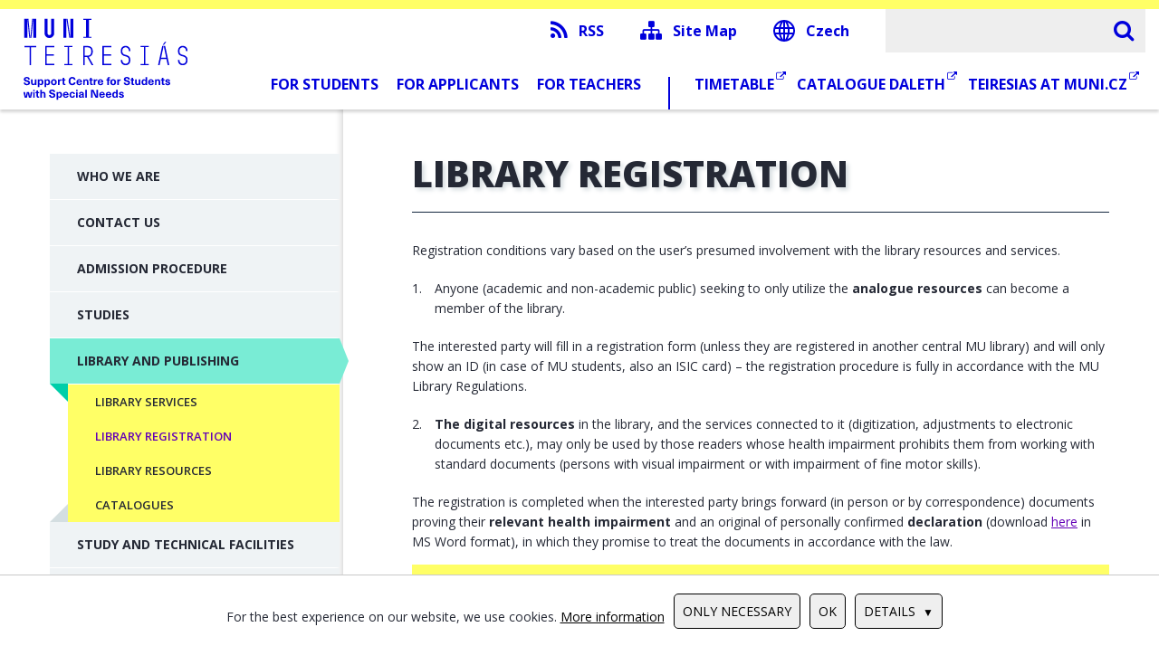

--- FILE ---
content_type: text/html; charset=utf-8
request_url: https://www.teiresias.muni.cz/en/library-and-publishing/registration
body_size: 13660
content:
<!DOCTYPE html>
<html  >
<head id="head"><title>
	Library registration | Teiresias Centre of MU
</title><meta name="description" content="Teiresias - Support Centre for Students with Special Needs, Masaryk University" /> 
<meta charset="UTF-8" /> 
<meta name="keywords" content="Teiresias Centre, Masaryk University, accessibility of study, special needs, service unit" /> 
<link href="/CMSPages/GetResource.ashx?stylesheetname=TeiresiasMU" type="text/css" rel="stylesheet"/>
<link href="/system/favicon.ico" type="image/x-icon" rel="shortcut icon"/> 
<link href="/system/favicon.ico" type="image/x-icon" rel="icon">

<meta name="viewport" content="width=device-width">

<link href='https://fonts.googleapis.com/css?family=Open+Sans:400,300,600,400italic,700,800&subset=latin,latin-ext' rel='stylesheet' type='text/css'>
<link href="https://maxcdn.bootstrapcdn.com/font-awesome/4.2.0/css/font-awesome.min.css" rel="stylesheet">

<link href='/TeiresiasMU/media/system/scripts/meanmenu/meanmenu.css' rel='stylesheet' type='text/css'>

<script src="/TeiresiasMU/media/system/scripts/jQuery/jquery-1-7-2-min.js" type="text/javascript"></script>

<script src="/TeiresiasMU/media/system/scripts/meanmenu/jquery-meanmenu-min.js" type="text/javascript"></script>

<!-- Selectbox -->
<script src="/TeiresiasMU/media/system/scripts/jquery-selectbox/jquery-selectbox-0.2.js" type="text/javascript"></script>

<!-- Add mousewheel plugin (this is optional) -->
<script type="text/javascript" src="/TeiresiasMU/media/system/scripts/fancybox-2-0-6/lib/jquery-mousewheel-3-0-6-pack.js"></script>
 
<!-- Add fancyBox main JS and CSS files -->
<script type="text/javascript" src="/TeiresiasMU/media/system/scripts/fancybox-2-0-6/source/jquery-fancybox.js?v=2.0.6"></script>
<link rel="stylesheet" type="text/css" href="/TeiresiasMU/media/system/scripts/fancybox-2-0-6/source/jquery-fancybox.css?v=2.0.6" media="screen" />
 
<!-- Add Thumbnail helper (this is optional) -->
<link rel="stylesheet" type="text/css" href="/TeiresiasMU/media/system/scripts/fancybox-2-0-6/source/helpers/jquery-fancybox-thumbs.css?v=1.0.2" />
<script type="text/javascript" src="/TeiresiasMU/media/system/scripts/fancybox-2-0-6/source/helpers/jquery-fancybox-thumbs.js?v=1.0.2"></script>

<script src="/TeiresiasMU/media/system/scripts/teiresias.js" type="text/javascript"></script>
<script src="/TeiresiasMU/media/system/scripts/jquery-ui.min.js" type="text/javascript"></script>
<link rel="stylesheet" type="text/css" href="/TeiresiasMU/media/system/scripts/jquery-ui.min.css" />

<link rel="stylesheet" type="text/css" href="/TeiresiasMU/media/system/css/fancybox-link-monitor.css" />
<style>
  .header-menu-list acronym[title] {text-decoration:none !important}
</style> 
<link href="/TeiresiasMU/media/system/images/favicon.ico" type="image/x-icon" rel="shortcut icon"/>
<link href="/TeiresiasMU/media/system/images/favicon.ico" type="image/x-icon" rel="icon"/>
<link href="/CMSPages/GetResource.ashx?_webparts=677" type="text/css" rel="stylesheet"/>
<link href="/CMSPages/GetResource.ashx?_webpartlayouts=651" type="text/css" rel="stylesheet"/>
</head>
<body class="LTR Chrome ENGB ContentBody" >
    
    <form method="post" action="/en/library-and-publishing/registration" onsubmit="javascript:return WebForm_OnSubmit();" id="form">
<div class="aspNetHidden">
<input type="hidden" name="__CMSCsrfToken" id="__CMSCsrfToken" value="/8RoUSa/JpkrZ20XIgnTF0LS5am8l1WcK5hgmPtqV0nBvTPmVZYvGvGhVEVRR9PyBjzbVfkir5/0ysZDN5SJnr1nDOCSt5+nycoiug/7sdo=" />
<input type="hidden" name="__EVENTTARGET" id="__EVENTTARGET" value="" />
<input type="hidden" name="__EVENTARGUMENT" id="__EVENTARGUMENT" value="" />
<input type="hidden" name="__VIEWSTATE" id="__VIEWSTATE" value="sHaNyBP632wAGo31ADUGFmrEm3zISu1i+dchgKGGn79vigkGCRF66lLNP3hF+U5Fi/NNxVUOOMb3/pUM+6BSa2zTUnFT9NKwC7GcFHxn+TnDOgQI0lLj+raF23ZTPUYk9w6oLsAvIehRg011izwXCE23rmqHoFeawo2SBYbhRSMFPJtzzeyVj+pjB6ThVUrSULRH+HX3XVKkizGQCVoQETb04iZHT7wXY3Ask0tNdEVxQpUzJ2RDtPAyvQCSZr/RC1L15cGx+Uz6dJEHWYO7TPuXOmOCjxBwRoq8Zpky+KQaOO5006fEJqqc8n5qw1XAU8Sxl7nAoWUwyc/oBgH+jAArUrQE+eglg6GBMddpSzXXE4AcsynMu40HLULRhM02DPzHlTACIHDySypxGqbp8sRYHyR9tvg/wqKVfkxBfbVGjIbENoKb3zbia7rClgSn/2mLPCZXgbGTdkugOGmoLXe8+5HClcylfNdyMBGqk/nvKeYxKme4vnqmp4JJtuU7+/+h9+/eKnS8LWeVYq9c92ihrmqXM2laTnXYcmhG0MSnk1S3+VrVRECiJ7K+vWFz63HZryvSAE8wGFONTVCg9TWmFEfAKcXBkaHPdNLRzf0T+u3a49bJv0A4O5tnIG/FcHQTaaCItDr1HX4iqAOOUyEm6KqQQ1mmLzHGbN0epBcyrFBo0kXUWvk5EpLBz9J7Sa2p3dF8aO5JuOt5ncXO3IV8U8iJTfdr3I4UzEF2Q1E/FxCqheE5dB3nnVVVB9Y12xpTibc6sv07yJcYuqDinFz2SX/WdMA95cZhdbph6+NHAd47FHMpR1yNHFa1nzGuwzoqx2yR0EUWUJ9EQdQAXEn3TLpcjr5hubfqgeNk6ePYIvl02E4BliTaYZe9fhjNcA9zexgQo2S2wfdG8Xn6eUtOga7SFzquPjDtiSsPao4a9j6nTXxPmbeyrvnGIVk3b90Cq4+e0xD2TbcWNHopnCMt/eMrv20qwF+qy9aIVkiQPeZNmpCPMEaHVUBfQ8LBhHlo+26/5T4l+zVi90S1rV0rC1DVSULtGr0fOV/YBzCSioph/[base64]/[base64]/5l4Zyc/1uDmi/0ggmR6h2XANswdJznA4OKnjLfL9Y1U+C2A+VUUHdrI0Clk22gOMpJDw3AX2Cq7bsBFwUc0Vmqi9GPxOPKK347fioJeQs9Kxbj5Rt563HJolInxqgvy45/pBx/aU5U8leHJpO2Q4vPsh4FgiLcFEbl+AoPYb7+S/iPfM/nZiOqitmdQMPxEmdBEoZxmCNLddMZ6QSMjFyv7gapm+W0gM//o8G8Z9xc/cJ9RuVt6KrMPuzXjQxsYOlm6t93V27m50IjTT9rcNCa+XVXN66iQTdZ+6UZyQ5pyyH5CpwaKn4lmlWQAGj4PkdAfwYG0X12CcVvIagacGsN3CTO39gVGr1mN5MrrP9b5Q/6YchI1ShUQuJoAvctdluU3p6f0BUVesvJQSAvJbh8REvG3MlB8YTeBhm773T4UD9Mb/7VFsRWte5/UCeYNN/Zr/YKmgxu0Vw2hIVHwOwYP0V/S3Fd1rCP0KeXlNWhy25i9/MZILKEY+S69U5hBUn+Exjib7PyK2KyV09PZhsqKXmXs4+va8yUirT7mSb7KyGx6dGqSRd5K2XM3bGdZzfRJowexOqVCV8t6fQUE0k/w3ZvWFxshFSaa/ZIkjUcd7pFN0pbRSv7ZQZy7/mKmOMfwTvthZSNiWIvKYvjjpFrYOWrrOelBfhsQ3LmMpfKyEUaF+WvgOKH1CphDxucJ9jcHMDzzi5lTQzls4UGOaJoa1yVDDaffXFg/94Ur2FvCp/n+2DzxEgWa2LkN5l/1+gsD4fll+vdIHPt3FzJ/UJ6Ia+hWx4DTRZ5b9aiiiLq50Ht9m/nXuzSO7bp3MPj8r1kLh67dE5ZueP83y+OHSlHRhLhei0tpGUl9LY4WelJ2wpL0eJjU77MR2wYMUFKG2vxsNfuVc+GQynFDRn/QFFdbfa3/[base64]/u7IaTrxOwYhSc8nnU6cBb/p9bYHNQrJJlhEhRZvzBO2bkaYn3ntIucFkYZRWMu3r6vo6Cn6pnfPJV+Kj9DfWYFgauk8aNxvhjz5IAPp6qbezHa2ANfuLD/CoxstE6Yhtff7YuCQo39KXZuoDuT3It8sR4inaGUasRWzWQjFh/xEBDOS/FquaKPDQLVmWWASwjAa8m73WsSg54cWSZZ62iZkoVMf+jZ0hzI0R79BvKzmCHKXD/D2/L2GarJLAIHr9A8mcHbsoEydxVMwPSnIsA/[base64]/XgmInzlnAKkqXGl439wok8Sg2FqWvmOfMppFlstZTRiExIkDEeVKUApDApsI/2OdWf7ADA+d+Y1aU1mc87hOwWcwyMq3MpUoWVruQYAMDZdhU1HwLfGL8e/Kza24Wss/71LDLBXZL5lOH3Yh5JesRhMAzJctsMCEQsUlMBc0ZYd+uIOonsfSdqkXXg8Z3uxc6jaP3jBOKWjWbvIgWFq5m/+5S5o9pxPNdCh7JZ7Um0fe7AAOBHAopKo6gEn2zn+1kOVeCOnujyaqHzDWKUd6ep5wIYPkDRkcGNBpEDJBHbV5jtbl51u2+I80L7bzgpob0E+gLdAxhQ2k+nzUcrRUX5J7uQu88cLqRmG/QjhkdscejiFnFwTl3anS7W6Of874lnwGIG8C3wf3IFDBCDvj5EyHz4BaLc6O6SE4B+hZzE7JYpvaN455FaPfkOc4Fe1XFy9a2bEDTbZcB+81iKKmJsEY+gG+3wGLBo3ITLOsSHc6tOitZIIV04D1xO+8hE4Bp+IZx2B8iatE+n50A/NMStsxkc+lw/gxcKuTIdls4avTw7RU3OuvCKT9T6CuiqL8e1svi3DmQyB9mCVJ0Ow8jLcLm1m0wcoCtPFG6tfM2TW/b5KEjX3jcEE0DxYKY4tKRBXj++8npt0IFO1Ngk8+dsJB" />
</div>

<script type="text/javascript">
//<![CDATA[
var theForm = document.forms['form'];
if (!theForm) {
    theForm = document.form;
}
function __doPostBack(eventTarget, eventArgument) {
    if (!theForm.onsubmit || (theForm.onsubmit() != false)) {
        theForm.__EVENTTARGET.value = eventTarget;
        theForm.__EVENTARGUMENT.value = eventArgument;
        theForm.submit();
    }
}
//]]>
</script>


<script src="/WebResource.axd?d=pynGkmcFUV13He1Qd6_TZAT5FVefETk5rGEurOT3AOaM5T9WJBU_C_4Oiugk67QAAmc4Bx2mbT8I4bH3TGvJVg2&amp;t=638942282805310136" type="text/javascript"></script>

<input type="hidden" name="lng" id="lng" value="en-GB" />
<script type="text/javascript">
	//<![CDATA[

function PM_Postback(param) { if (window.top.HideScreenLockWarningAndSync) { window.top.HideScreenLockWarningAndSync(1080); } if(window.CMSContentManager) { CMSContentManager.allowSubmit = true; }; __doPostBack('m$am',param); }
function PM_Callback(param, callback, ctx) { if (window.top.HideScreenLockWarningAndSync) { window.top.HideScreenLockWarningAndSync(1080); }if (window.CMSContentManager) { CMSContentManager.storeContentChangedStatus(); };WebForm_DoCallback('m$am',param,callback,ctx,null,true); }
//]]>
</script>
<script src="/ScriptResource.axd?d=NJmAwtEo3Ipnlaxl6CMhvodCyAowB9uey2THr63241JfP2Az4yPzuik3O5xThlPAN85q2EoF-k0IoTccxX-Yu-qGE59lT39dhY-kFQGDd3EKJg2f_p-v5zdwh8jXJyXkyym7QQcVR1bcUmeasfOMgvdcLM0PVOfTYbN5U9yHerc1&amp;t=32e5dfca" type="text/javascript"></script>
<script src="/ScriptResource.axd?d=dwY9oWetJoJoVpgL6Zq8OHWIPbcxSYLMTatbzYrJAg9nlwIFXpAZGMtZaVQCH0yNFDe1ggOFUAZqUf5_quk7x3J9UYSdol8qvlfohl3s61D77KhzTjuoJz_OwzxUs_O-NDx86B8-3uCUt5pMyFeJ-aopUYMQaKIknatV5djM_P01&amp;t=32e5dfca" type="text/javascript"></script>
<script src="/ScriptResource.axd?d=eE6V8nDbUVn0gtG6hKNX_Id2wUwetIxRASgyq_geQKEQAzt4xDkli4shMsJuuyTyumvM2U88zB-JRqfhQC3JQ-orsllW0UkqYE2HLuRUvbpdn-EdMX4BfPbl9AAlAznG0&amp;t=27679117" type="text/javascript"></script>
<script src="/ScriptResource.axd?d=mcAASOSteirJeuV-3by3URt8SjdAySXZn2DvKFzep9qGEUHWm8kxzlps2iG3CSfe_CwnJaD1BctbGMCOpIT4Gfu2wJtmGpVu2RapE4sXy-Q1&amp;t=27679117" type="text/javascript"></script>
<script src="/ScriptResource.axd?d=jwf4VSQi7LeShc44FJ-gARXr0Nm_7eBDNhyjZ1MaaSX75AeK7nNHTXpavyHLJSazM8Fh7LkhF6i-vYKM6UHcojGNgHcMNH3Fg2Iwvd1SkAPlLg40asuTK7RYCbNVWOw10&amp;t=27679117" type="text/javascript"></script>
<script src="/ScriptResource.axd?d=HEFpVKbnoeQjkjHkFKu3MIy3L2Dqv3bSldUhQtPN5bRbkQ5KBJE-RAAmpEp69JfXEmBv3CZg0JIGZe7D01m7xwHNCQajJw9dt_42R-nEKr_QNYXLS-zyuDF2UtWmb3gL0&amp;t=27679117" type="text/javascript"></script>
<script src="/ScriptResource.axd?d=X6kQKInQS5YQqruiTh57iIUmzIb9x1XcYjI1i5zMRArhjd2lfn7CKgZ9IfchZRkAV9s5pcoZ78N33u0v0SQoIjKmpLeqme-meYzY59vZ_mtjfaMmHoTA1JLKNR1Bqd8D0&amp;t=27679117" type="text/javascript"></script>
<script type="text/javascript">
	//<![CDATA[

var CMS = CMS || {};
CMS.Application = {
  "language": "en",
  "imagesUrl": "/CMSPages/GetResource.ashx?image=%5bImages.zip%5d%2f",
  "isDebuggingEnabled": false,
  "applicationUrl": "/",
  "isDialog": false,
  "isRTL": "false"
};

//]]>
</script>
<script type="text/javascript">
//<![CDATA[
function WebForm_OnSubmit() {
null;
return true;
}
//]]>
</script>

<div class="aspNetHidden">

	<input type="hidden" name="__VIEWSTATEGENERATOR" id="__VIEWSTATEGENERATOR" value="A5343185" />
	<input type="hidden" name="__SCROLLPOSITIONX" id="__SCROLLPOSITIONX" value="0" />
	<input type="hidden" name="__SCROLLPOSITIONY" id="__SCROLLPOSITIONY" value="0" />
</div>
    <script type="text/javascript">
//<![CDATA[
Sys.WebForms.PageRequestManager._initialize('manScript', 'form', ['tctxM',''], [], [], 90, '');
//]]>
</script>

    <div id="ctxM">

</div>
    
<!-- Header -->
<!-- Seznam.cz RTG code -->
<script type="text/javascript">
	/* <![CDATA[ */
	var seznam_retargeting_id = 58690;
	/* ]]> */
</script>
<script type="text/javascript" src="//c.imedia.cz/js/retargeting.js" async></script>
<!-- End Seznam.cz RTG code -->
<!-- Google Tag Manager -->
<script>(function(w,d,s,l,i){w[l]=w[l]||[];w[l].push({'gtm.start':
new Date().getTime(),event:'gtm.js'});var f=d.getElementsByTagName(s)[0],
j=d.createElement(s),dl=l!='dataLayer'?'&l='+l:'';j.async=true;j.src=
'https://www.googletagmanager.com/gtm.js?id='+i+dl;f.parentNode.insertBefore(j,f);
})(window,document,'script','dataLayer','GTM-WGPKZW8');</script>
<!-- End Google Tag Manager -->    
<!-- Google Tag Manager (noscript) -->
<noscript><iframe src="https://www.googletagmanager.com/ns.html?id=GTM-WGPKZW8"
height="0" width="0" style="display:none;visibility:hidden"></iframe></noscript>
<!-- End Google Tag Manager (noscript) -->
<div class="header-hamburger main-burger">
  <a class="open-menu" href="#" onclick="teiresias.base.openMenu()" title='Menu open'>
    <span></span>
  </a>
</div>
<div class="header-mobile" data-open='Expand' data-close='Collapse'>
  <div class="header-mobile-top">
    <div class="header-mobile-helper">



<div class="header-language">
    
    
    <a id="p_lt_ctl03_UserControl1_userControlElem_hlCZ" class="lang-cz" href="../../Knihovna-a-vydavatelstvi/Registrace-do-knihovny?lang=cs-CZ&amp;signlang=0"><acronym title='Czech'>Czech</acronym></a>
</div>
 
<div class="header-hamburger">
        <a href="#" class="open-menu" onclick="teiresias.base.closeMenu()" title="Menu close">
          <span></span>
        </a>
      </div>
</div><script type="text/javascript">teiresias.search.documentCulture = 'en-GB';</script><div id="p_lt_ctl03_SearchBox2_pnlSearch" class="searchBox" onkeypress="javascript:return WebForm_FireDefaultButton(event, &#39;p_lt_ctl03_SearchBox2_btnSearch&#39;)">
	
    <label for="p_lt_ctl03_SearchBox2_txtWord" id="p_lt_ctl03_SearchBox2_lblSearch" aria-label="Search">Search for:</label>
    <div class="header-search-input"><input type="hidden" name="p$lt$ctl03$SearchBox2$txtWord_exWatermark_ClientState" id="p_lt_ctl03_SearchBox2_txtWord_exWatermark_ClientState" /><input name="p$lt$ctl03$SearchBox2$txtWord" type="text" maxlength="1000" id="p_lt_ctl03_SearchBox2_txtWord" class="form-control" aria-label="Search" /></div>
    <span class="header-search-btn">
      <i class="fa fa-search"></i><span></span>
      <input type="submit" name="p$lt$ctl03$SearchBox2$btnSearch" value="Search" id="p_lt_ctl03_SearchBox2_btnSearch" class="btn btn-primary" />
    </span>
    
    

</div>

  </div>  
  <div class="header-mobile-item">
    <div class="header-bottom-menu">
<ul><li><a href="/studium" tabindex="0">For students</a></li>
<li><a href="/prijimaci-rizeni" tabindex="0">For applicants</a></li>
<li><a href="/studium/informace-pro-ucitele" tabindex="0">For teachers</a></li>
</ul>
</div>
  </div>
  <div class="header-mobile-item side-menu">
    
	<ul id="menu-left">
		<li>
			<a href="/en/Who-we-are">Who we are</a>
			<ul>
				<li>
					<a href="/en/Who-we-are/our-services">Our services</a>
				</li>
				<li>
					<a href="/en/who-we-are/who-was-teiresias">Who was Teiresias</a>
				</li>

			</ul>
		</li>
		<li>
			<a href="/en/contact-us">Contact us</a>
			<ul>
				<li>
					<a href="/en/contact-us/general-contact">General contact</a>
				</li>
				<li>
					<a href="/en/Kontaktni-udaje/Jak-se-k-nam-dostanete">How to reach us</a>
				</li>
				<li>
					<a href="/en/contact-us/staff">Staff</a>
				</li>

			</ul>
		</li>
		<li>
			<a href="/en/admission-procedure">Admission procedure</a>
			<ul>
				<li>
					<a href="/en/studies/admission-procedure/choosing-your-field-of-study">Choosing your field of study</a>
				</li>
				<li>
					<a href="/en/studies/admission-procedure/types-of-entrance-examinations">Types of entrance examinations</a>
				</li>
				<li>
					<a href="/en/studies/national-comparative-test">National Comparative Test</a>
				</li>
				<li>
					<a href="/en/studies/admission-procedure/adaptation-of-entrance-examinations">Adaptation of entrance examinations</a>
				</li>
				<li>
					<a href="/en/studies/admission-procedure/options-in-case-you-are-not-accepted">Your options in case you are not accepted</a>
				</li>

			</ul>
		</li>
		<li>
			<a href="/en/studies">Studies</a>
			<ul>
				<li>
					<a href="/en/Studium/Potrebujete-pomoc">Do you need help?</a>
				</li>
				<li>
					<a href="/en/studies/studies-section">Studies section</a>
				</li>
				<li>
					<a href="/en/Studium/Co-je-specificky-narok">What are special needs</a>
				</li>
				<li>
					<a href="/en/Studium/Adaptace-vyuky-a-zkousek">Teaching and exams adaptations</a>
				</li>
				<li>
					<a href="/en/studies/studies-abroad">Studies abroad</a>
				</li>
				<li>
					<a href="/en/Studium/Incoming-students-with-special-needs">Incoming Students with Special Needs</a>
				</li>
				<li>
					<a href="/en/studies/regular-studies/newly-admitted-students">Information for newly admitted students</a>
				</li>
				<li>
					<a href="/en/studies/information-for-teachers">Information for teachers</a>
				</li>

			</ul>
		</li>
		<li class="Highlighted">
			<a href="/en/library-and-publishing">Library and Publishing</a>
			<ul>
				<li>
					<a href="/en/library-services">Library Services</a>
				</li>
				<li class="Highlighted">
					<a href="/en/library-and-publishing/registration">Library registration</a>
				</li>
				<li>
					<a href="/en/library-and-publishing/resources">Library resources</a>
				</li>
				<li>
					<a href="/en/library-and-publishing/catalogues">Catalogues</a>
				</li>

			</ul>
		</li>
		<li>
			<a href="/en/studijni-a-technicke-zazemi">Study and technical facilities</a>
			<ul>
				<li>
					<a href="/en/studijni-a-technicke-zazemi/Studovny">Study rooms for persons with special needs</a>
				</li>

			</ul>
		</li>
		<li>
			<a href="/en/research">Science, Research and Development</a>
			<ul>
				<li>
					<a href="/en/science-research-and-development/development">Development</a>
				</li>
				<li>
					<a href="/en/science-research-and-development/development/projects">Projects</a>
				</li>
				<li>
					<a href="/en/science-research-and-development/development/conferences">Conferences</a>
				</li>

			</ul>
		</li>
		<li>
			<a href="/en/education-sport-and-leisure">Education, Sport and Leisure</a>
			<ul>
				<li>
					<a href="/en/education-sport-and-leisure/icc">ICC</a>
				</li>
				<li>
					<a href="/en/education-sport-and-leisure/icchp-su">ICCHP Summer University</a>
				</li>
				<li>
					<a href="/en/education-sport-and-leisure/courses-workshops">Courses and workshops</a>
				</li>
				<li>
					<a href="/en/education-sport-and-leisure/must-week">MUST week</a>
				</li>
				<li>
					<a href="/en/vzdelavani-sport-a-volny-cas/podcast-1">Podcast</a>
				</li>
				<li>
					<a href="/en/education-sport-and-leisure/sport-activities">Sport activities</a>
				</li>

			</ul>
		</li>
		<li>
			<a href="/en/Dokumenty-a-odkazy">Documents and links</a>
			<ul>
				<li>
					<a href="/en/Dokumenty-a-odkazy/Metodicke-dokumenty">Publications</a>
				</li>
				<li>
					<a href="/en/documents-and-links/internal-documents">Internal legal and methodical documents</a>
				</li>
				<li>
					<a href="/en/Dokumenty-a-odkazy/prezentace">Presentations</a>
				</li>

			</ul>
		</li>
		<li>
			<a href="/en/downloads">Downloads</a>
			<ul>
				<li>
					<a href="/en/downloads/publicity-materials">Publicity materials</a>
				</li>

			</ul>
		</li>
		<li>
			<a href="/en/Novinky">News</a>
		</li>

	</ul>



  </div>
  <div class="header-mobile-item">
    <div class="header-bottom-menu">
<ul><li><a href="http://www.teiresias.muni.cz/rozvrh" class="external-link" target="_blank" tabindex="0"><i class="fa fa-external-link"></i>Timetable</a></li>
<li><a href="http://www.teiresias.muni.cz/daleth" class=" external-link" target="_blank" tabindex="0"><i class="fa fa-external-link"></i>Catalogue Daleth</a></li>
<li><a href="http://www.muni.cz/teiresias" class=" external-link" target="_blank" tabindex="0"><i class="fa fa-external-link"></i>Teiresias at MUNI.CZ</a></li>
</ul>
</div>
  </div>
  <div class="header-mobile-bottom">
    <div class="header-top-menu">
<ul><li><a href="/novinky/rss?rss=news" title="RSS" tabindex="0"><i class="fa fa-rss"></i><span>RSS</span></a></li>
<li><a href='/site-map' title='Site Map' tabindex="0"><i class="fa fa-sitemap"></i><span>Site Map</span></a></li></ul>
</div>
  </div> 
</div>
<header>
  <a href="#top-menu" class="link-skip" tabindex="1">Menu at the top</a>    
  <!-- <a href="#header-bottom" class="link-skip" tabindex="1">Categories</a> -->
  <a href="#menu-external" class="link-skip" tabindex="1">External links</a>
  <a href="#left-menu" class="link-skip" tabindex="1">Main menu</a>
  <a href="#main-content" class="link-skip" tabindex="1">The main content</a>
  <div class="header-container">
    <div class="header">
      <div class="header-logo">
        <a href="/" class="header-logo-desktop">
  <img class="header-logo-big" src="/TeiresiasMU/media/system/images/logo-en-gb.svg" alt="logo of MU Teiresias">
  <!--<img class="header-logo-middle" src="/TeiresiasMU/media/system/images/logo-middle.png" alt="logo of MU Teiresias">-->
</a>
<a href="/" class="header-logo-mobile">
  <img src="/TeiresiasMU/media/system/images/logo-small.svg" alt="logo of MU Teiresias">
</a>

      </div>
      <div class="header-desktop">
        <div class="header-desktop-top">
          <div class="header-top-menu" id="top-menu">
<ul><li><a href="/novinky/rss?rss=news" title="RSS" ><i class="fa fa-rss"></i><span>RSS</span></a></li>
<li><a href='/site-map' title='Site Map' ><i class="fa fa-sitemap"></i><span>Site Map</span></a></li></ul>
</div>



<div class="header-language">
    
    
    <a id="p_lt_ctl14_UserControl_userControlElem_hlCZ" class="lang-cz" href="../../Knihovna-a-vydavatelstvi/Registrace-do-knihovny?lang=cs-CZ&amp;signlang=0"><acronym title='Czech'>Czech</acronym></a>
</div>
 
<script type="text/javascript">teiresias.search.documentCulture = 'en-GB';</script><div id="p_lt_ctl14_SearchBox1_pnlSearch" class="searchBox" onkeypress="javascript:return WebForm_FireDefaultButton(event, &#39;p_lt_ctl14_SearchBox1_btnSearch&#39;)">
	
    <label for="p_lt_ctl14_SearchBox1_txtWord" id="p_lt_ctl14_SearchBox1_lblSearch" aria-label="Search">Search for:</label>
    <div class="header-search-input"><input type="hidden" name="p$lt$ctl14$SearchBox1$txtWord_exWatermark_ClientState" id="p_lt_ctl14_SearchBox1_txtWord_exWatermark_ClientState" /><input name="p$lt$ctl14$SearchBox1$txtWord" type="text" maxlength="1000" id="p_lt_ctl14_SearchBox1_txtWord" class="form-control" aria-label="Search" /></div>
    <span class="header-search-btn">
      <i class="fa fa-search"></i><span></span>
      <input type="submit" name="p$lt$ctl14$SearchBox1$btnSearch" value="Search" id="p_lt_ctl14_SearchBox1_btnSearch" class="btn btn-primary" />
    </span>
    
    

</div>

        </div>  
        <div class="header-desktop-button">
          <div class="header-bottom-menu">
<ul id="header-bottom">
<li class="menu-margin"><a href="/studium">For students</a></li>
<li class="menu-margin"><a href="/prijimaci-rizeni">For applicants</a></li>
<li class="menu-line"><a href="/studium/informace-pro-ucitele">For teachers</a></li>
</ul>
<ul id="menu-external">
<li><a alt='<cms:LocalizedLiteral runat="server" ResourceString="MUNI.alt.Link.NewWindow" />' href="http://www.teiresias.muni.cz/rozvrh" class="external-link" target="_blank" >Timetable <i class="fa fa-external-link"></i></a></li>
<li><a alt='<cms:LocalizedLiteral runat="server" ResourceString="MUNI.alt.Link.NewWindow" />' href="http://www.teiresias.muni.cz/daleth" class=" external-link" target="_blank" >Catalogue Daleth <i class="fa fa-external-link"></i></a></li>
<li><a alt='<cms:LocalizedLiteral runat="server" ResourceString="MUNI.alt.Link.NewWindow" />' href="http://www.muni.cz/teiresias" class=" external-link" target="_blank" >Teiresias at MUNI.CZ <i class="fa fa-external-link"></i></a></li>
</ul>
</div>
        </div>  
      </div> 
    </div>
  </div>  
</header>
<div class="header-space"></div>



<!-- Content -->
    <div id="content">
      <div class="row">
        <div class="span4 menu-wrapper">
          <div class="menu-left" role="navigation">
            <h5>Main navigation</h5>
            <div id="left-menu">
	<ul id="menu-left">
		<li>
			<a href="/en/Who-we-are">Who we are</a>
			<ul>
				<li>
					<a href="/en/Who-we-are/our-services">Our services</a>
					<ul>
						<li>
							<a href="/en/Who-we-are/our-services/services-for-mu-students">Services for MU students with disabilities</a>
						</li>
						<li>
							<a href="/en/Who-we-are/our-services/services-for-MU-academic-staff">Services for MU academic staff without disabilities</a>
						</li>
						<li>
							<a href="/en/Who-we-are/our-services/services-for-academic-and-non-academic-public-outside-of-MU">Services for academic and non-academic public outside of MU</a>
						</li>
						<li>
							<a href="/en/Who-we-are/our-services/ervices-for-academic-and-non-academic-institutions">Services for academic and non-academic institutions</a>
						</li>

					</ul>
				</li>
				<li>
					<a href="/en/who-we-are/who-was-teiresias">Who was Teiresias</a>
				</li>

			</ul>
		</li>
		<li>
			<a href="/en/contact-us">Contact us</a>
			<ul>
				<li>
					<a href="/en/contact-us/general-contact">General contact</a>
				</li>
				<li>
					<a href="/en/Kontaktni-udaje/Jak-se-k-nam-dostanete">How to reach us</a>
				</li>
				<li>
					<a href="/en/contact-us/staff">Staff</a>
				</li>

			</ul>
		</li>
		<li>
			<a href="/en/admission-procedure">Admission procedure</a>
			<ul>
				<li>
					<a href="/en/studies/admission-procedure/choosing-your-field-of-study">Choosing your field of study</a>
				</li>
				<li>
					<a href="/en/studies/admission-procedure/types-of-entrance-examinations">Types of entrance examinations</a>
				</li>
				<li>
					<a href="/en/studies/national-comparative-test">National Comparative Test</a>
				</li>
				<li>
					<a href="/en/studies/admission-procedure/adaptation-of-entrance-examinations">Adaptation of entrance examinations</a>
				</li>
				<li>
					<a href="/en/studies/admission-procedure/options-in-case-you-are-not-accepted">Your options in case you are not accepted</a>
				</li>

			</ul>
		</li>
		<li>
			<a href="/en/studies">Studies</a>
			<ul>
				<li>
					<a href="/en/Studium/Potrebujete-pomoc">Do you need help?</a>
				</li>
				<li>
					<a href="/en/studies/studies-section">Studies section</a>
				</li>
				<li>
					<a href="/en/Studium/Co-je-specificky-narok">What are special needs</a>
				</li>
				<li>
					<a href="/en/Studium/Adaptace-vyuky-a-zkousek">Teaching and exams adaptations</a>
					<ul>
						<li>
							<a href="/en/studies/regular-studies/students-with-visual-impairments">Students with visual impairments</a>
						</li>
						<li>
							<a href="/en/studies/regular-studies/students-with-hearing-impairments">Students with hearing impairments</a>
						</li>
						<li>
							<a href="/en/studies/regular-studies/students-with-mobility-impairments">Students with mobility impairments</a>
						</li>
						<li>
							<a href="/en/studies/regular-studies/students-with-specific-learning-difficulties">Students with specific learning difficulties</a>
						</li>
						<li>
							<a href="/en/studies/regular-studies/students-with-psychological-difficulties-and-chronic-diseases">Students with psychological difficulties and chronic diseases</a>
						</li>

					</ul>
				</li>
				<li>
					<a href="/en/studies/studies-abroad">Studies abroad</a>
				</li>
				<li>
					<a href="/en/Studium/Incoming-students-with-special-needs">Incoming Students with Special Needs</a>
					<ul>
						<li>
							<a href="/en/Studium/Incoming-students-with-special-needs/FAQ">Frequently asked questions (FAQ)</a>
						</li>

					</ul>
				</li>
				<li>
					<a href="/en/studies/regular-studies/newly-admitted-students">Information for newly admitted students</a>
				</li>
				<li>
					<a href="/en/studies/information-for-teachers">Information for teachers</a>
				</li>

			</ul>
		</li>
		<li class="Highlighted">
			<a href="/en/library-and-publishing">Library and Publishing</a>
			<ul>
				<li>
					<a href="/en/library-services">Library Services</a>
					<ul>
						<li>
							<a href="/en/library-and-publishing/services/loans">Loans</a>
						</li>
						<li>
							<a href="/en/library-and-publishing/services/digitization">Digitization</a>
						</li>
						<li>
							<a href="/en/library-and-publishing/services/braille-print">Braille print</a>
						</li>
						<li>
							<a href="/en/library-and-publishing/services/tactile-graphics">Tactile graphics production</a>
						</li>
						<li>
							<a href="/en/library-and-publishing/services/producing-navigation-signage">Producing Navigation Signage for Blind Persons</a>
						</li>
						<li>
							<a href="/en/library-and-publishing/services/reprographic-services">Reprographic services</a>
						</li>
						<li>
							<a href="/en/library-and-publishing/services/price-list">Price list</a>
						</li>

					</ul>
				</li>
				<li class="Highlighted">
					<a href="/en/library-and-publishing/registration">Library registration</a>
				</li>
				<li>
					<a href="/en/library-and-publishing/resources">Library resources</a>
					<ul>
						<li>
							<a href="/en/library-and-publishing/resources/digital-text">Digital text publications</a>
						</li>
						<li>
							<a href="/en/library-and-publishing/resources/tactile-publications">Tactile publications</a>
						</li>

					</ul>
				</li>
				<li>
					<a href="/en/library-and-publishing/catalogues">Catalogues</a>
				</li>

			</ul>
		</li>
		<li>
			<a href="/en/studijni-a-technicke-zazemi">Study and technical facilities</a>
			<ul>
				<li>
					<a href="/en/studijni-a-technicke-zazemi/Studovny">Study rooms for persons with special needs</a>
				</li>

			</ul>
		</li>
		<li>
			<a href="/en/research">Science, Research and Development</a>
			<ul>
				<li>
					<a href="/en/science-research-and-development/development">Development</a>
					<ul>
						<li>
							<a href="/en/science-research-and-development/development/bm">BlindMoose</a>
						</li>
						<li>
							<a href="/en/science-research-and-development/development/dystest">DysTest</a>
						</li>
						<li>
							<a href="/en/science-research-and-development/development/blind-friendly-maps">Blind Friendly Maps</a>
						</li>
						<li>
							<a href="/en/science-research-and-development/development/hybrid-book">Hybrid book</a>
						</li>
						<li>
							<a href="/en/science-research-and-development/development/gateway_info">DALETH – Library Gateway for Visually Impaired</a>
						</li>
						<li>
							<a href="/en/mathematics-for-blind">Mathematics for Blind</a>
						</li>
						<li>
							<a href="/en/science-research-and-development/development/navigation-systems-for-blind">Navigation and Information Systems for Blind Persons</a>
						</li>
						<li>
							<a href="/en/science-research-and-development/development/polygraf">Polygraf</a>
						</li>
						<li>
							<a href="/en/science-research-and-development/development/polygraf-online">Polygraf Online (formerly CoUnSiL)</a>
						</li>
						<li>
							<a href="/en/science-research-and-development/development/virtual-tours">Virtual Tours of MU Buildings for the Physically Disabled (Ariadne)</a>
						</li>
						<li>
							<a href="/en/science-research-and-development/development/CSL-dictionary">Czech Sign Language Dictionary and Thesaurus</a>
						</li>

					</ul>
				</li>
				<li>
					<a href="/en/science-research-and-development/development/projects">Projects</a>
					<ul>
						<li>
							<a href="/en/Veda-a-vyzkum/Projects/Bringing-Accessibility-into-HE-curricula">Bringing Accessibility into HE Curricula</a>
						</li>
						<li>
							<a href="/en/Veda-a-vyzkum/Projects/DeafCitizen">Deaf citizens and the European Union: Raising critical thinking skills</a>
						</li>
						<li>
							<a href="/en/science-research-and-development/projects/desktop-publishing">Desktop Publishing in Sign Languages</a>
						</li>
						<li>
							<a href="/en/Veda-a-vyzkum/Projects/Immersive-VR-technologies">Immersive VR technologies</a>
						</li>
						<li>
							<a href="/en/Veda-a-vyzkum/Projects/Language-Skills-2">Language Skills and Learning Preferences of Deaf and Hard of Hearing Students</a>
						</li>
						<li>
							<a href="/en/science-research-and-development/projects/langskills">Language Skills of Deaf Students for EU Mobility</a>
						</li>
						<li>
							<a href="/en/science-research-and-development/projects/mobiability">MobiAbility</a>
						</li>
						<li>
							<a href="/en/Veda-a-vyzkum/Projects/Telc-22">Telč 22 – Summer School for Deaf and Hard of Hearing Youth Workers</a>
						</li>
						<li>
							<a href="/en/science-research-and-development/projects/sign-languages-in-higher-education">Sign Languages in Higher Education</a>
						</li>

					</ul>
				</li>
				<li>
					<a href="/en/science-research-and-development/development/conferences">Conferences</a>
				</li>

			</ul>
		</li>
		<li>
			<a href="/en/education-sport-and-leisure">Education, Sport and Leisure</a>
			<ul>
				<li>
					<a href="/en/education-sport-and-leisure/icc">ICC</a>
					<ul>
						<li>
							<a href="/en/education-sport-and-leisure/icc/about-icc">About ICC</a>
						</li>
						<li>
							<a href="/en/education-sport-and-leisure/icc/upcoming-icc">Upcoming ICC</a>
						</li>
						<li>
							<a href="/en/education-sport-and-leisure/icc/past-events">Past events</a>
						</li>

					</ul>
				</li>
				<li>
					<a href="/en/education-sport-and-leisure/icchp-su">ICCHP Summer University</a>
					<ul>
						<li>
							<a href="/en/education-sport-and-leisure/icchp-su/about-icchp-su">About ICCHP Summer University</a>
						</li>
						<li>
							<a href="/en/education-sport-and-leisure/icchp-su/past-events">Past events</a>
						</li>

					</ul>
				</li>
				<li>
					<a href="/en/education-sport-and-leisure/courses-workshops">Courses and workshops</a>
					<ul>
						<li>
							<a href="/en/Vzdelavani-sport-a-volny-cas/Jednorazove-kurzy-a-workshopy/Seminar-pro-ucitele-anglictiny">Seminar on teaching English</a>
						</li>

					</ul>
				</li>
				<li>
					<a href="/en/education-sport-and-leisure/must-week">MUST week</a>
				</li>
				<li>
					<a href="/en/vzdelavani-sport-a-volny-cas/podcast-1">Podcast</a>
				</li>
				<li>
					<a href="/en/education-sport-and-leisure/sport-activities">Sport activities</a>
					<ul>
						<li>
							<a href="/en/education-sport-and-leisure/sport-activities/alternative-physical-education-courses">Alternative physical education courses and other sporting events</a>
						</li>

					</ul>
				</li>

			</ul>
		</li>
		<li>
			<a href="/en/Dokumenty-a-odkazy">Documents and links</a>
			<ul>
				<li>
					<a href="/en/Dokumenty-a-odkazy/Metodicke-dokumenty">Publications</a>
				</li>
				<li>
					<a href="/en/documents-and-links/internal-documents">Internal legal and methodical documents</a>
				</li>
				<li>
					<a href="/en/Dokumenty-a-odkazy/prezentace">Presentations</a>
				</li>

			</ul>
		</li>
		<li>
			<a href="/en/downloads">Downloads</a>
			<ul>
				<li>
					<a href="/en/downloads/publicity-materials">Publicity materials</a>
				</li>

			</ul>
		</li>
		<li>
			<a href="/en/Novinky">News</a>
		</li>

	</ul>


</div>
          </div>
          
          <h5>Information blocks</h5>
          <table class="info-block">
            <tr>
              <td><a href="/kontaktni-udaje" aria-label='Address' title='Address'><i class="fa fa-2x fa-map-marker"></i><span>Address</span></a></td>
              <td>Komenského náměstí 2<br />
602 00 Brno<br />
Czech Republic



</td>
            </tr>
          </table>
          <table class="info-block">
            <tr>
              <td><a href="/kontaktni-udaje" aria-label='Opening hours' title='Opening hours'><i class="fa fa-2x fa-clock-o"></i><span>Opening hours</span></a></td>
              <td>Working days<br />
<strong>8am to 16pm</strong> <!--<p><strong><a href="/en/novinky/prazdninovy-provoz-strediska-teiresias-2024"><span style="color:#ff0000;">Vacation period</span></a></strong></p>-->



</td>
            </tr>
          </table>
          <table class="info-block">
            <tr>
              <td><a href="/kontaktni-udaje" aria-label='Phone' title='Phone'><i class="fa fa-2x fa-phone-square"></i><span>Phone</span></a></td>
              <td>Phone<br />
<strong>+420 549 49 1105</strong>



</td>
            </tr>
          </table>
          <table class="info-block">
            <tr>
              <td><a href="mailto:teiresias@muni.cz" aria-label='Send us an e-mail' title='Send us an e-mail'><i class="fa fa-2x fa-envelope-square"></i><span>Send us an e-mail</span></a></td>
              <td><strong><a href="mailto:teiresias@muni.cz">teiresias@muni.cz</a></strong>



</td>
            </tr>
          </table>
        </div> <!-- .span4 -->

        <div class="span8 page-content" id="main-content" role="main">
          

<h1>Library registration</h1>
          
<div class="content-info row">
  <div class="span4">
    <a href="#" class="icon-text" alt='Show only text'><i class="fa fa-2x fa-file-text"></i><span>text</span></a>
    <a href="#" class="icon-video" alt='Show videos in sign language'>View the video</a>
  </div>
  <div class="span8 right">
    
  </div>                                                    
</div> <!-- .content-info -->

<p>Registration conditions vary based on the user&rsquo;s presumed involvement with the library resources and services.</p>

<ol>
	<li>
	<p>Anyone (academic and non-academic public) seeking to only utilize the <strong>analogue resources</strong> can become a member of the library.&nbsp;</p>
	</li>
</ol>

<p>The interested party will fill in a registration form (unless they are registered in another central MU library) and will only show an ID (in case of MU students, also an ISIC card) &ndash; the registration procedure is fully in accordance with the MU Library Regulations.</p>

<ol start="2">
	<li>
	<p><strong>The digital resources</strong> in the library, and the services connected to it (digitization, adjustments to electronic documents etc.), may only be used by those readers whose health impairment prohibits them from working with standard documents (persons with visual impairment or with impairment of fine motor skills).</p>
	</li>
</ol>

<p>The registration is completed when the interested party brings forward (in person or by correspondence) documents proving their <strong>relevant health impairment</strong> and an original of personally confirmed <strong>declaration</strong> (download <a href="/getattachment/Knihovna-a-vydavatelstvi/Registrace-do-knihovny/declaration.doc.aspx?lang=en-GB">here</a> in MS Word format), in which they promise to treat the documents in accordance with the law.</p>

<p class="content-block block-yellow" style="undefined">Please <strong>do not request</strong> registration and digital resources access, if you do not hold legal claim to it (see above).</p>





        </div> <!-- .span8 -->
      </div>
    </div>
<!-- Content end -->

<!-- Footer -->
    <div id="footer" role="contentinfo">
      <h5>Page footer</h5>
      <div class="row"><a href="#" class="footer-up" aria-label='Back to top' title='Back to top'><i class="fa fa-2x fa-arrow-circle-up"></i></a></div>
      <div class="row footer-content">
        <div class="span5">
          <a href="/" id="logo-footer" title='Homepage'>Homepage</a>
          <div class="footer-info">
            <p>The Support Centre for Students with Special Needs provides services for all students of Masaryk University with sensory and other disabilities. Its mission is to guarantee accessibility of all study programmes at Masaryk University. </p>
          </div> 
        </div>
        <div class="span4" role="navigation" aria-label="Menu v zápatí stránky">
          <h5>Menu in page footer</h5>
          <ul id="menu-footer">
            <li><a target="_blank" href="https://www.teiresias.muni.cz/rozvrh">Timetable</a></li>
            <li><a target="_blank" href="https://tis.teiresias.muni.cz">TIS</a></li>
            <li><a target="_blank" href="https://is.muni.cz">is mu</a></li>
            <li><a target="_blank" href="https://www.teiresias.muni.cz/daleth">Catalogue Daleth</a></li>
            <li><a target="_blank" href="https://www.muni.cz">muni.cz</a></li>
            <li><a target="_blank" href="https://www.muni.cz/teiresias">Teiresias at MUNI.CZ</a></li>
          </ul>
        </div>
        <div class="span3" role="navigation" aria-label="Externí odkazy v zápatí">
          <h5>Externí odkazy v zápatí</h5>
          <div class="footer-link"><a href="https://www.facebook.com/TeiresiasCenter/"><i class="fa fa-3x fa-facebook-square"></i><span>our facebook</span></a></div>
          <div class="footer-link"><a href="https://www.youtube.com/@TeiresiasCentre"><i class="fa fa-3x fa-youtube-square"></i> <span>follow us on YouTube</span></a></div>
          <div class="footer-link"><a href="https://www.teiresias.muni.cz/podcast"><i class="fa fa-3x fa-solid fa-microphone"></i> <span>our podcasts</span></a></div>
          <!--<div class="footer-link"><a href="https://open.spotify.com/show/0HtsoGQT7MtPbpYFNdBg2r/"><i class="fa fa-3x fa-brands fa-spotify"></i> <span>our podcasts</span></a></div>-->
          <!--<div class="footer-link"><a href="https://podcasts.apple.com/cz/podcast/teirezi%C3%A1%C5%A1kovy-perli%C4%8Dky/id1656061514"><i class="fa fa-3x fa-solid fa-podcast"></i><span>our podcasts</span></a></div>-->
          <!--<div class="footer-link"><a href="#"><i class="fa fa-3x fa-rss-square"></i><span>Subscribe to our RSS feed</span></a></div>-->
</div>
</div>
</div>

    
    <div id="copyright">
      <div class="row">
        <div class="span6">
          © 2000–2018 Masarykova univerzita, Teiresiás, all rights reserved
        </div>
        <div class="span6 right">
          Design by <a target="_blank" href="http://www.ondrejhauser.co.uk/">Ondrej Hauser</a> / <a target="_blank" href="https://www.puxdesign.cz/cz/co-delame/firemni-weby">Tvorba www stránek</a> PUXdesign
        </div>
      </div>
    </div>
<!-- Footer end -->

<!-- Accordion -->
<script>
  $(document).ready(function () {
    $(".accordion-header").each(function (index) {
      var $header = $(this);
      var $content = $header.next(".accordion-content");
      var contentId = "accordion-content-" + index;

      if (!$content.attr("id")) {
        $content.attr("id", contentId);
      }

      $header.attr({
        role: "button",
        tabindex: "0",
        "aria-controls": $content.attr("id"),
        "aria-expanded": "false"
      });

      $content.attr("aria-hidden", "true");
    });

    $(".accordion-header").on("click keydown", function (e) {
      if (e.type === "click" || e.key === "Enter" || e.key === " ") {
        e.preventDefault();

        var $header = $(this);
        var $content = $header.next(".accordion-content");
        var $icon = $header.find(".accordion-icon");
        var isExpanded = $header.attr("aria-expanded") === "true";

        $content.slideToggle(200);
        $header.attr("aria-expanded", !isExpanded);
        $content.attr("aria-hidden", isExpanded);
        $icon.text(isExpanded ? "+" : "–");
      }
    });
  });
</script>

<!-- Accordion end -->

<!-- Kotva v akordeonu -->
<script>
$(function() {
    // Nejprve všechny akordeony sbalíme (pokud to nedělá jiný skript)
  console.log("Akordeonový skript spuštěn");  
  $(".accordion-content").hide();

    if (window.location.hash) {
        var hash = window.location.hash;
        var target = $(hash);

        // Pokud kotva existuje a je uvnitř nějakého akordeonu
        if (target.length && target.closest(".accordion-content").length) {
            var accordion = target.closest(".accordion-content");
            var header = accordion.prev(".accordion-header");

            // Rozbalíme akordeon
            accordion.slideDown(300, function () {
                // Po animaci posuneme stránku na kotvu
                $('html, body').animate({
                    scrollTop: target.offset().top - 100
                }, 400);
            });

            // Označíme, že je otevřený
            header.addClass("active");
            header.find(".icon").text("−");
        }
    }
});
</script>

<!-- Kotva v akordeonu end -->

<script>signLang = ;</script>
    
    

<script type="text/javascript">
//<![CDATA[

var callBackFrameUrl='/WebResource.axd?d=beToSAE3vdsL1QUQUxjWdSLVEyRo2k7oJBD9xHE55rbx6IS_p3eNdLmJXvTpWYvgZYxKd4cfYoDMysJ_UAfNAA2&t=638942282805310136';
WebForm_InitCallback();
theForm.oldSubmit = theForm.submit;
theForm.submit = WebForm_SaveScrollPositionSubmit;

theForm.oldOnSubmit = theForm.onsubmit;
theForm.onsubmit = WebForm_SaveScrollPositionOnSubmit;
Sys.Application.add_init(function() {
    $create(Sys.Extended.UI.TextBoxWatermarkBehavior, {"ClientStateFieldID":"p_lt_ctl03_SearchBox2_txtWord_exWatermark_ClientState","id":"p_lt_ctl03_SearchBox2_txtWord_exWatermark","watermarkText":"Search..."}, null, null, $get("p_lt_ctl03_SearchBox2_txtWord"));
});
Sys.Application.add_init(function() {
    $create(Sys.Extended.UI.TextBoxWatermarkBehavior, {"ClientStateFieldID":"p_lt_ctl14_SearchBox1_txtWord_exWatermark_ClientState","id":"p_lt_ctl14_SearchBox1_txtWord_exWatermark","watermarkText":"Search..."}, null, null, $get("p_lt_ctl14_SearchBox1_txtWord"));
});
//]]>
</script>
</form>
</body>
</html>


--- FILE ---
content_type: text/css; charset=utf-8
request_url: https://www.teiresias.muni.cz/CMSPages/GetResource.ashx?stylesheetname=TeiresiasMU
body_size: 8725
content:
a::-moz-focus-inner{border:0;outline:none}a:active,a:focus,a{outline:none;-moz-outline-style:none}html{font-family:Arial;font-size:100%;-webkit-text-size-adjust:100%;-ms-text-size-adjust:100%}article,aside,details,figcaption,figure,footer,header,hgroup,nav,section{display:block}a:hover,a:active{outline:0}img{max-width:100%;border:0}button,input,select,textarea{margin:0;font-family:'Open Sans',sans-serif;font-size:100%;vertical-align:middle;box-sizing:border-box;-moz-box-sizing:border-box}button,input[type="button"],input[type="reset"],input[type="submit"]{cursor:pointer}*:focus{outline:0}.row{width:1170px;margin:0 auto;position:relative}.row .row{width:auto}.row:before,.row:after{content:"";display:table}.row:after{clear:both}.center{text-align:center}.row{zoom:1}.row_down{padding:20px 0 20px 0;color:#afafaf;text-align:center;font-size:24px;font-family:'Dosis',sans-serif}.row_down .span4{padding:0 0 0 5px}.row_down .span8{margin:0 0 0 30px}[class*="span"]{margin-left:2.564%;float:left;min-height:1px;position:relative}[class*="span"]:first-child{margin:0}.span1{width:5.983%}.span2{width:14.53%}.span3{width:23.077%}.span4{width:31.624%}.span5{width:40.171%}.span6{width:48.718%}.span7{width:57.265%}.span8{width:65.812%}.span9{width:74.359%}.span10{width:82.906%}.span11{width:91.453%}.span12{width:100%}.offset2{margin-left:13% !important}body{margin:0;padding:0;font-family:'Open Sans',sans-serif;font-size:14px;font-weight:400;background:#fff;color:#252935}a{color:#6300b7}a:active,a:focus,a:hover{background:#79ecd5;color:#252935;text-decoration:none}h1,h2,h3,h4,h5{margin:0;font-weight:700}h1{font-size:40px;text-shadow:3px 3px 5px #d6dde0;text-transform:uppercase;font-weight:800;line-height:1.1}h2{margin:30px 0 10px 0;font-size:24px;text-transform:uppercase}h3{margin-bottom:10px;font-size:22px}h1+p,h2+p,h3+p,h4+p{margin-top:5px}p{line-height:1.6}strong{font-weight:700}.clear{clear:both}.left{text-align:left}.right{text-align:right}.EditingFormTable .ContentButton,.EditingFormTable .EditingFormButtonCell input,.LoginPanelPasswordRetrieval input[type="submit"],.SearchDialog input[type="submit"],.signoutLink,.button input,a.button{height:50px;line-height:50px;font-size:14px;font-weight:700;text-transform:uppercase;display:inline-block;border:0;position:relative;text-decoration:none;box-sizing:border-box;-moz-box-sizing:border-box}.EditingFormTable .ContentButton,.EditingFormTable .EditingFormButtonCell input,.LoginPanelPasswordRetrieval input[type="submit"],.SearchDialog input[type="submit"],.signoutLink,.button-yellow input,.button-yellow{background:#ff6;color:#545407}.button-green input,.button-green{background:#79ecd5;color:#252935}.EditingFormTable .ContentButton:active,.EditingFormTable .ContentButton:focus,.EditingFormTable .ContentButton:hover,.EditingFormTable .EditingFormButtonCell input:active,.EditingFormTable .EditingFormButtonCell input:focus,.EditingFormTable .EditingFormButtonCell input:hover,.button-yellow input:active,.button-yellow input:focus,.button-yellow input:hover,a.button-yellow:active,a.button-yellow:focus,a.button-yellow:hover{background:#e6e64e;color:#373704}.button-green input:active,.button-green input:focus,.button-green input:hover,a.button-green:active,a.button-green:focus,a.button-green:hover{background:#00cea9;color:#252935}.button-corner{padding-right:20px;width:235px;text-align:right;position:relative;left:-20px}.button-yellow.button-corner:before{width:20px;height:20px;background:url('/TeiresiasMU/media/system/images/bg-corners.png') no-repeat 0 -20px;content:"";display:block;position:absolute;bottom:-20px;left:0}.button-green.button-corner:before{width:20px;height:20px;background:url('/TeiresiasMU/media/system/images/bg-corners.png') no-repeat 0 0;content:"";display:block;position:absolute;bottom:-20px;left:0}#header{width:100%;height:auto;background:#fff}.header-list{margin:0;padding:0;list-style-type:none}.header-list li{margin:0;padding:0;display:inline}.header-link-wrapper{width:85%;overflow:hidden;position:absolute;top:0;right:0}.header-link{margin-left:1px;display:block;text-align:center;float:right}.header-link.header-link-user{height:60px}.header-link i+span{font-size:0}.header-link-close{width:12px;height:12px;background:url('/TeiresiasMU/media/system/images/header-link-close.png') no-repeat;font-size:0;display:none;position:absolute;top:10px;right:10px}.header-link-close:focus{background:#79ecd5 url('/TeiresiasMU/media/system/images/header-link-close.png') no-repeat}#header-top .header-link i{font-size:20px}#header-top .header-link.link-active{padding:0 40px 0 20px;width:auto}#header-top .header-link.link-active i{display:none}.header-link.link-active .header-link-close{display:block}#header-top{min-height:60px;background:#ff6}.header-title{margin:20px 0 0 20px;padding-left:20px;font-weight:700;line-height:20px;display:block;border-left:1px solid #252935;float:left}.header-inline-link{color:#ff6}#logo{margin:17px auto 0 30px;display:block;float:left}#logo-muni{margin:5px 25px 0 0;display:block;float:right}#logo:active,#logo:focus,#logo:hover,#logo-muni:active,#logo-muni:focus,#logo-muni:hover{background:#79ecd5}#header-top .header-link{width:60px;min-height:60px;background:#252935;color:#ff6;font-weight:900;line-height:54px;cursor:pointer;position:relative;z-index:10}#header-top .header-link:active,#header-top .header-link:focus,#header-top .header-link:hover{background:#495167}.header-form-hide{display:none}.header-content-wrapper>.searchBox,.header-content-wrapper>.LogonPageBackground{display:inline-block}.DesignMode .header-link-user .form-wrapper>div{position:relative;bottom:60px}.LoginPanelPasswordRetrieval input[type="text"]{margin-top:20px;width:200px}.LoginPanelPasswordRetrieval input[type="submit"]{height:30px;line-height:30px}.header-form-retrieval-link{position:absolute;top:0;left:0}.password-error,.header-form-error{color:#fff6f6;line-height:1;font-size:12px;font-weight:400;clear:both}.password-error span{display:block}.header-search-form{height:60px}.searchBox .button{position:relative;bottom:10px}.searchBox .button input{height:40px;line-height:40px}.header-search-form .header-form-input{display:inline-block;float:none}.header-lang{font-size:20px}.header-content-wrapper{display:none}.header-lang-wrapper a{margin:0 10px;width:40px;height:40px;color:#ff6;display:inline-block;text-decoration:none;line-height:40px}.header-lang-wrapper a.lang-active{background:url('/TeiresiasMU/media/system/images/bg-lang-menu-yellow.png') no-repeat center center;color:#252935}.header-lang-wrapper a:active,.header-lang-wrapper a:focus,.header-lang-wrapper a:hover{background:url('/TeiresiasMU/media/system/images/bg-lang-menu.png') no-repeat center center;color:#252935}.header-form-input{margin:0 10px;width:210px;height:60px;float:left}.LoginPanelPasswordRetrieval input[type="text"],.header-content-wrapper .header-form-input input{margin:0;padding:0 10px;width:100%;height:30px;border:3px solid #d6dde0;position:relative;top:-10px}.header-content-wrapper.form-wrapper label{margin:5px 0 0 0;font-size:12px;font-weight:400;line-height:1}.header-content-wrapper.form-wrapper label a{color:#fff}.header-content-wrapper.form-wrapper label a:active,.header-content-wrapper.form-wrapper label a:focus,.header-content-wrapper.form-wrapper label a:hover{color:#6300b7}.header-content-wrapper.form-wrapper .button input{margin:0;width:auto;height:40px;line-height:40px}.signoutLink,.header-content-wrapper a.button{margin-left:40px;padding:0 15px;height:40px;line-height:40px;text-decoration:none}.signoutLink,.header-content-wrapper a.button:last-child{margin-left:10px}#header-bottom{min-height:82px;background:#f6f8f9;overflow:hidden}#header-bottom .header-link{margin:1px 0 1px 1px;height:80px;background:#d6dde0;color:#252935;line-height:80px;text-transform:uppercase;position:relative}#header-bottom .header-link.link-active,#header-bottom .header-link:active,#header-bottom .header-link:focus,#header-bottom .header-link:hover{background:#79ecd5}.category-link{width:82px;font-size:0;float:left;cursor:pointer}.category-icon i,.category-link i{margin:-19px 0 0 -20px;width:40px;height:38px;background:url("/TeiresiasMU/media/system/images/icon-category.png") no-repeat;display:block;position:absolute;top:50%;left:50%}.category-visual i{background-position:0 0}.category-auditory i{background-position:-40px 0}.category-physical i{background-position:-80px 0}.category-learning i{background-position:-120px 0}.category-mental i{background-position:-160px 0}.link-active.category-visual i{background-position:0 -38px}.link-active.category-auditory i{background-position:-40px -38px}.link-active.category-physical i{background-position:-80px -38px}.link-active.category-learning i{background-position:-120px -38px}.link-active.category-mental i{background-position:-160px -38px}.external-link{padding:0 15px;text-decoration:none}.external-link .fa-external-link{position:absolute;top:5px;right:5px}#slider{width:100%;height:498px;background:url('/TeiresiasMU/media/system/images/bg-slider.jpg') no-repeat center top;background-size:cover;position:absolute}#header-top h5,#header-bottom h5,.mean-nav h5,.menu-wrapper h5,#news-list h2,#footer h5{position:absolute;left:-1000px;top:auto;width:1px;height:1px;overflow:hidden}#content>.row:first-child{padding-top:60px;padding-bottom:120px;background:url('/TeiresiasMU/media/system/images/bg-shadow.png') repeat-y 315px 0}.icon-text{padding-top:20px;width:80px;height:80px;background:url('/TeiresiasMU/media/system/images/bg-icon-text.png');color:#252935;display:block;cursor:pointer;text-align:center;text-decoration:none;position:relative;box-sizing:border-box;-moz-box-sizing:border-box}.icon-text span{font-size:11px;font-weight:700;display:block;text-transform:uppercase}.icon-text:active,.icon-text:focus,.icon-text:hover{background:url('/TeiresiasMU/media/system/images/bg-icon-text.png');color:#6300b7}.icon-video{width:80px;height:80px;background:url('/TeiresiasMU/media/system/images/icon-video.png') no-repeat center top;display:block;cursor:pointer;font-size:0}.icon-video:active,.icon-video:focus,.icon-video:hover{background:url('/TeiresiasMU/media/system/images/icon-video.png') no-repeat center bottom}.link-skip{position:absolute;left:-1000px;top:auto;width:1px;height:1px;overflow:hidden}.link-skip:active,.link-skip:focus{padding:5px 15px;width:auto;height:auto;overflow:auto;position:absolute;top:0;left:0;z-index:999}.video-player{position:relative;overflow:hidden;height:43px;float:left}.video-player:before{width:44px;height:44px;background:url('/TeiresiasMU/media/system/images/icon-video-small.png') no-repeat center center;content:"";display:block;position:relative;cursor:pointer}.video-player:active:before,.video-player:focus:before,.video-player:hover:before{background-color:#ff6}.video-player video{display:none}.content-block .video-player{position:absolute;top:-22px;right:-22px}.fancybox-type-html{width:590px!important}.fancybox-type-html .fancybox-inner,.fancybox-inner video{width:560px!important;height:320px!important;overflow:hidden!important}.fancybox-skin{cursor:move}.video-side,.links-side{cursor:default}#fancybox-overlay{cursor:default !important}.show-in-time{font-weight:normal !important}.menu-wrapper #menu-left{margin:0 0 60px 0;padding:0;max-width:320px;list-style-type:none}.menu-wrapper #menu-left li{margin:0;padding:0;width:100%;position:relative}.menu-wrapper #menu-left h6{margin:0}.menu-wrapper #menu-left a{color:#252935;display:block;position:relative;text-decoration:none}.menu-wrapper #menu-left li .icon-video{width:44px;height:44px;background:url('/TeiresiasMU/media/system/images/icon-video-small.png') no-repeat center center;content:"";display:block;position:absolute;top:5px;right:-22px;cursor:pointer;z-index:10}.menu-wrapper #menu-left li .icon-video:active,.menu-wrapper #menu-left li .icon-video:focus,.menu-wrapper #menu-left li .icon-video:hover{background-color:#ff6}.menu-wrapper #menu-left ul{margin:0 0 0 20px;padding:0;list-style-type:none;display:none}.menu-wrapper #menu-left>li>a,.menu-wrapper #menu-left>li>a{margin-bottom:1px;padding:0 0 0 30px;min-height:50px;line-height:50px;background:#eff3f5;font-size:14px;font-weight:700;text-transform:uppercase}.menu-wrapper #menu-left>li>ul>li>a,.menu-wrapper #menu-left>li>ul>li>a{padding:10px 0 10px 30px;line-height:1.4;background:#ff6;font-size:13px;font-weight:600;text-transform:uppercase}.menu-wrapper #menu-left>li>ul>li>ul{padding:10px 0;background:#ffffe5}.menu-wrapper #menu-left>li>ul>li>ul a{padding:10px 0 10px 20px;font-size:12px;font-weight:700}.menu-wrapper #menu-left li.Highlighted>ul{display:block}.menu-wrapper #menu-left>li>a:active,.menu-wrapper #menu-left>li>a:focus,.menu-wrapper #menu-left>li>a:hover{background:#79ecd5}.menu-wrapper #menu-left>li.Highlighted>a{background:#79ecd5}.menu-wrapper #menu-left>li.Highlighted>a:after{width:10px;height:50px;background:url('/TeiresiasMU/media/system/images/bg-menu-active.png') no-repeat;content:"";display:block;position:absolute;top:0;right:-10px}.menu-wrapper #menu-left>li.submenu-item.Highlighted>a:before{width:20px;height:20px;background:url('/TeiresiasMU/media/system/images/bg-corners.png') no-repeat 0 0;content:"";display:block;position:absolute;bottom:-20px;left:0}.menu-wrapper #menu-left>li.submenu-item.Highlighted+li>a:before{width:20px;height:20px;background:url('/TeiresiasMU/media/system/images/bg-corners.png') no-repeat 0 -60px;content:"";display:block;position:absolute;top:-20px;left:0}.menu-wrapper #menu-left>li>ul>li.Highlighted>a,.menu-wrapper #menu-left>li>ul>li>a:active,.menu-wrapper #menu-left>li>ul>li>a:focus,.menu-wrapper #menu-left>li>ul>li>a:hover{color:#6300b7}.menu-wrapper #menu-left>li>ul>li.submenu-item.Highlighted>a:before{width:20px;height:20px;background:url('/TeiresiasMU/media/system/images/bg-corners.png') no-repeat 0 -20px;content:"";display:block;position:absolute;bottom:-20px;left:0}.menu-wrapper #menu-left>li>ul>li.submenu-item.Highlighted+li>a:before{width:20px;height:20px;background:url('/TeiresiasMU/media/system/images/bg-corners.png') no-repeat 0 -40px;content:"";display:block;position:absolute;top:-20px;left:0}.menu-wrapper #menu-left>li>ul>li>ul .Highlighted a,.menu-wrapper #menu-left>li>ul>li>ul a:active,.menu-wrapper #menu-left>li>ul>li>ul a:focus,.menu-wrapper #menu-left>li>ul>li>ul a:hover{background:transparent;color:#6300b7}#menu-left-video{display:none}.info-block{margin-bottom:20px;width:100%;height:95px;color:#495167;font-size:15px;font-weight:400;border-collapse:collapse;text-transform:uppercase}.info-block a{text-transform:none}.info-block a .fa-external-link{position:relative;top:2px;left:10px}.info-block td{padding-left:15px;vertical-align:middle;line-height:1.2}.info-block td:first-child{padding:0;width:95px;height:95px;text-align:center}.info-block td:first-child a{width:95px;height:95px;background:#ff6;color:#252935;display:table-cell;vertical-align:middle}.info-block td:first-child a:active,.info-block td:first-child a:focus,.info-block td:first-child a:hover{background:#79ecd5}.info-block a i+span{display:none}.homepage-info h1{color:#fff;font-size:48px;text-shadow:3px 3px 5px #333}.homepage-info .perex{color:#fff;font-size:24px;font-weight:600;text-shadow:3px 3px 5px #333}.homepage-block{margin:80px 0 75px 0;padding:65px 0;background:#eff3f5;font-weight:300;border-top:5px solid #ff6;position:relative;box-sizing:border-box;-moz-box-sizing:border-box}.homepage-block p{margin-bottom:30px;padding:0 65px;line-height:2}.homepage-block .icon-text{position:absolute;top:-40px;left:65px}.homepage-block .icon-video{position:absolute;top:-40px;left:165px}.homepage-block.block-green{border-top:5px solid #79ecd5}.news-item.content-block{margin-bottom:60px;height:210px;position:relative}.news-item.content-block .button-corner{margin-top:80px}.news-content{padding:30px 35px;width:540px;background:#ff6;position:absolute;top:-20px;left:0;box-sizing:border-box;-moz-box-sizing:border-box}.news-content:after{width:20px;height:20px;background:url('/TeiresiasMU/media/system/images/bg-corners.png') no-repeat 0 -80px;content:"";display:block;position:absolute;top:0;right:-20px}.news-content i{position:absolute;top:10px;right:10px}.news-title a{color:#545407;font-size:18px;font-weight:700;text-decoration:none}.news-summary{margin-top:20px;display:none}.news-summary p,.news-summary{font-size:12px;line-height:2}.news-content:active .news-title,.news-content:focus .news-title,.news-content:hover .news-title{color:#6300b7}.news-content:active .news-summary,.news-content:focus .news-summary,.news-content:hover .news-summary{display:block}.news-date{font-weight:700;position:absolute;top:20px;right:20px}.content-info{margin:20px 0 20px 0;padding-top:10px;border-top:1px solid #15273f;position:relative}.content-info .icon-video{position:absolute;top:0;left:100px}.category-icon{margin-left:10px;width:80px;height:80px;background:url('/TeiresiasMU/media/system/images/bg-icon.png') no-repeat;font-size:0;display:block;float:right;position:relative}.page-content hr{margin-bottom:50px;height:1px;background:#d6dde0;border:0}.page-content ol{margin:20px 0 20px 15px;padding:0}.page-content ol li{margin:0 0 15px 0;padding:0 0 0 10px;line-height:1.6}.page-content ul{margin:10px 0 20px 0;padding:0;list-style-type:none}.page-content ul li{margin:0 0 5px 0;padding:0 0 0 20px;line-height:1.6;position:relative}.page-content ul i{margin-right:10px;position:absolute;top:4px;left:0}.page-content ul ul{margin:10px 0 20px 30px}.content-block{margin:5px 0 20px 0;padding:40px 60px;box-sizing:border-box;-moz-box-sizing:border-box;position:relative}.content-block p{font-weight:400;line-height:2}.block-grey{background:#eff3f5}.block-yellow{background:#ff6}.content-block .button-corner{margin:20px 0 0 -60px}.page-content table{margin:20px 0;width:100%;color:#252935;font-size:14px;border-collapse:collapse;border:5px solid #252935}.page-content thead td,.page-content th{padding:5px 10px;background:#eff3f5;border:2px solid #495167;font-weight:400;text-align:left}.page-content td{padding:5px 10px;border:2px solid #495167}.DesignMode table,.EditMode table{margin:0;border:0}table.EditingFormTable{display:block;border:0;overflow:hidden;position:relative}.EditingFormTable table{margin:0;border:0}.EditingFormTable thead,.EditingFormTable tbody,.EditingFormTable tr{width:100%;display:block;overflow:hidden;position:relative}.EditingFormTable td{padding:0;width:100%;display:block;border:0}.accordion-header{cursor:pointer;background:#eff3f5;padding:15px 20px;border:1px solid #ddd;margin:0;display:flex;justify-content:space-between;align-items:center}.accordion-header h2,.accordion-header h3,.accordion-header h4,.accordion-header h5,.accordion-header h6{margin:0;flex:1;text-align:left}.accordion-header:hover{background:#79ecd5}.accordion-header:active{background:#79ecd5}.accordion-header:focus{background:#79ecd5}.accordion-icon{margin-left:1em;text-align:right;font-weight:bold;font-size:1.5em;transition:transform .3s}.accordion-content{cursor:text;display:none;padding:20px;border:1px solid #ddd;margin:0;border-top:none}.accordion-content::after{content:"";display:table;clear:both}.accordion-text{flex:1 1 0;min-width:200px}.accordion-image{float:left;max-width:40%;height:auto;margin-right:20px;border:10px solid #eff3f5;border-radius:5px;flex-shrink:0}@media(max-width:600px){.accordion-image{float:none;display:block;margin:0 auto 1em auto;width:100%;max-width:100%}.accordion-content{overflow-wrap:break-word}}.FormLabelFaF{margin-bottom:15px;margin-top:15px;font-size:18px;font-weight:700;display:inline}.FormControllFaF{padding-right:10px;font-size:14px;line-height:150%;font-weight:600;display:inline}.FormCellFaF{margin-bottom:15px;margin-top:15px;color:blue}.form-wrapper{margin:20px 0}.EditingFormLabel,.EditingFormTable label,.form-wrapper label{margin-bottom:10px;font-size:22px;font-weight:700;display:block}.EditingFormLabel i,.EditingFormTable label i,.form-wrapper label i{margin-left:15px}.EditingFormTable .EditingFormButtonCell input,.form-wrapper .button input{margin:20px 0 0 0;width:100%}.EditingFormTable .SelectButton{margin-right:10px}.EditingFormTable tr,.input-item{margin-bottom:30px!important}.EditingFormTable .EditingFormValueCell textarea,.EditingFormTable .EditingFormValueCell select,.EditingFormTable .EditingFormValueCell input[type="text"],.EditingFormTable .EditingFormValueCell input[type="email"],.SearchDialog input[type="text"],.input-item input{padding:0 20px;width:100%;height:50px;line-height:50px;color:#495167;font-size:16px;font-weight:300;border:5px solid #d6dde0;box-shadow:inset 5px 0 0 #252935}.EditingFormTable .EditingFormValueCell textarea{padding:20px;height:150px;line-height:1.5}.EditingFormTable .cke_skin_kentico{width:100%!important;box-sizing:border-box;-moz-box-sizing:border-box}.CalendarIcon{position:absolute;top:0;right:40px}.CalendarAction{position:absolute;top:0;right:0}.CheckBoxListField label{margin-left:10px;display:inline-block;position:relative;top:5px}.form-note{font-weight:300}.form-note i{margin-right:10px}#gallery-wrapper{margin-top:10px;overflow:hidden}#gallery-wrapper a{margin:0 10px 15px 0;width:182px;height:140px;overflow:hidden;float:left;box-shadow:5px 5px 0 #bfbfbf;display:-ms-flexbox;display:-webkit-flex;display:flex}#gallery-wrapper img{max-width:100%;min-width:100%;height:auto;display:block;-webkit-align-self:center;-moz-align-self:center;-ms-align-self:center;-webkit-align-self:center;align-self:center}#gallery-wrapper a:active,#gallery-wrapper a:focus,#gallery-wrapper a:hover{box-shadow:5px 5px 0 #ff6}#gallery-wrapper a{justify-content:center}#gallery-wrapper img{min-width:auto;height:100%;max-width:1000px}a.fancybox-nav:active,a.fancybox-nav:focus,a.fancybox-nav:hover{background:transparent}#related-docs-list h3{margin-bottom:20px}.SearchDialog table{width:auto;border:0}.SearchDialog td{border:0}.SearchResults{margin:30px 0}#footer{background:url('/TeiresiasMU/media/system/images/bg-footer.jpg') #252935;color:#868686;position:relative}#footer a{color:#fff;font-size:14px}.footer-content{padding-top:100px;padding-bottom:50px}.footer-info{width:325px;font-size:12px;font-weight:450;color:#fff}#footer #logo-footer{width:323px;height:157px;background:url('/TeiresiasMU/media/system/images/footer-logo.png');display:inline-block;font-size:0}#footer #logo-footer:active,#footer #logo-footer:focus,#footer #logo-footer:hover{background:url('/TeiresiasMU/media/system/images/footer-logo-hover.png') #79ecd5}#footer #logo-footer.logo-en{width:380px;height:188px;background:url('/TeiresiasMU/media/system/images/footer-logo-en.png')}#footer #logo-footer.logo-en:active,#footer #logo-footer.logo-en:focus,#footer #logo-footer.logo-en:hover{background:url('/TeiresiasMU/media/system/images/footer-logo-en-hover.png') #79ecd5}#footer .footer-up{padding-top:15px;width:60px;height:60px;background:#fff;color:#252935;text-align:center;display:block;position:absolute;top:0;right:0;cursor:pointer;box-sizing:border-box;-moz-box-sizing:border-box;z-index:9}#footer .footer-up:active,#footer .footer-up:focus,#footer .footer-up:hover{background:#79ecd5;color:#000}#menu-footer{margin:0;padding:0;list-style-type:none}#menu-footer li{margin:0 0 15px 0;padding:0}#menu-footer a{color:#fff;font-weight:700;text-transform:uppercase}#menu-footer i{margin-right:10px}#menu-footer .Highlighted a,#menu-footer a:active,#menu-footer a:focus,#menu-footer a:hover{color:#000}.footer-link{margin-bottom:15px;line-height:30px}.footer-link a{font-weight:700;text-transform:uppercase;display:inline-block}.footer-link i{margin-right:10px}.footer-link span{position:relative;bottom:10px}.footer-link a:active,.footer-link a:focus,.footer-link a:hover{color:#000!important}#copyright{padding:10px 0;background:#15171e;color:#919daa;font-size:12px}#copyright a{color:#ff6}#copyright a:active,#copyright a:focus,#copyright a:hover{color:#000}@media only screen and (max-width:1200px){.row{width:960px}.row .row{width:auto}.menu-wrapper #menu-left{max-width:290px}#content>.row:first-child{background-position:285px 0}#gallery-wrapper a{width:200px}.news-date{top:inherit;bottom:20px}}@media only screen and (max-width:1100px){.header-title{font-size:12px;font-weight:400}}@media only screen and (max-width:980px){.row{padding-left:20px;padding-right:20px;width:100%;box-sizing:border-box;-moz-box-sizing:border-box}.row .row{padding-left:0;padding-right:0}#header-top{text-align:center;overflow:hidden}#logo{margin:15px auto;float:none}.header-title{display:none}.header-link-wrapper{width:100%;position:static;text-align:left}#logo-muni{display:none}#header-top .header-link{float:left}#header-bottom .span5,#header-bottom .span7{margin:0;width:100%;text-align:left}#header-bottom .span7{width:auto;display:inline-block}#content>.row:first-child{background:transparent}.homepage-info h1{font-size:32px}.homepage-info .perex{font-size:16px}}@media only screen and (max-width:800px){.menu-mobile{display:block;overflow:hidden}.mean-container .mean-nav ul li a.mean-expand{height:24px!important}.mean-container .mean-nav ul li h6{margin:0;font-size:14px}#header-bottom{display:none}#header-bottom .span7{width:100%;display:block}#header-bottom .header-link{margin:.2%;width:19.6%}#header-bottom .external-link{margin:.2%;padding:0;width:49.6%;float:left}.menu-wrapper{display:none}.page-content{margin:0;width:100%}.content-info .span4,.content-info .span8{margin:0 0 10px 0;width:100%;text-align:left}.content-info .category-icon{float:left}.homepage-block p{padding:0 10px}.homepage-block .icon-text{left:15px}.homepage-block .icon-video{left:115px}.form-wrapper .input-item{margin-left:0;width:100%}.form-wrapper label{font-size:14px}.form-button-wrapper .span3{margin:0;width:100%}#gallery-wrapper a{width:48%}#footer .span3,#footer .span4,#footer .span5{margin:0 0 30px 0;width:100%;text-align:center}.footer-info{width:auto}#copyright .span6{margin:0 0 10px 0;width:100%;text-align:center}}@media only screen and (max-width:640px){#header-top .header-link{height:auto;min-height:65px}.header-form-input{margin:0;width:100%;display:block}.header-form-hide{display:none}#gallery-wrapper a{margin:0 0 20px 0;width:100%}}@media only screen and (max-width:600px){.news-item img{display:none}.news-content{width:100%;position:static}.news-content .fa,.news-content:after{display:none}.news-summary{display:block}.news-item.content-block{padding:0 0 100px 0;height:auto}.news-item.content-block .button-corner{position:absolute;bottom:20px;width:auto;padding-left:40px;margin:0}.page-content table th,.page-content table td{width:100%;display:block;box-sizing:border-box;-moz-box-sizing:border-box}}@media only screen and (max-width:460px){#header-bottom .external-link{margin:.2% 0;width:100%}}@media only screen and (max-width:360px){#footer #logo-footer{display:none}}a::-moz-focus-inner{border:0}a:active{outline:none}.header-menu-list abbr[title],.header-menu-list acronym[title]{text-decoration:none !important}.EditMode .page-content ul{padding:0 0 0 30px !important;list-style-type:disc !important}header .header-top-menu ul,.header-mobile .header-top-menu ul{display:-webkit-box;display:-ms-flexbox;display:flex}header .header-top-menu ul li,.header-mobile .header-top-menu ul li{margin:0 20px}header .header-top-menu ul li a,.header-mobile .header-top-menu ul li a{color:#0000dc;font-weight:700;font-size:16px;line-height:30px;text-decoration:none;display:-webkit-inline-box;display:-ms-inline-flexbox;display:inline-flex;-webkit-box-align:center;-ms-flex-align:center;align-items:center}header .header-top-menu ul li a i,.header-mobile .header-top-menu ul li a i{margin:0 12px 0 0;font-size:24px;color:#0000dc}header .header-top-menu ul li a:focus,header .header-top-menu ul li a:hover,.header-mobile .header-top-menu ul li a:focus,.header-mobile .header-top-menu ul li a:hover{background:none;color:#252935}@media(min-width:1200px){header .side-menu,header .header-bottom-menu,.header-mobile .side-menu,.header-mobile .header-bottom-menu{display:-webkit-box;display:-ms-flexbox;display:flex}}header .side-menu ul,header .header-bottom-menu ul,.header-mobile .side-menu ul,.header-mobile .header-bottom-menu ul{display:block}header .side-menu ul li a,header .header-bottom-menu ul li a,.header-mobile .side-menu ul li a,.header-mobile .header-bottom-menu ul li a{color:#0000dc;font-weight:700;font-size:16px;line-height:30px;text-transform:uppercase;position:relative;text-decoration:none}header .side-menu ul li a:focus,header .side-menu ul li a:hover,header .header-bottom-menu ul li a:focus,header .header-bottom-menu ul li a:hover,.header-mobile .side-menu ul li a:focus,.header-mobile .side-menu ul li a:hover,.header-mobile .header-bottom-menu ul li a:focus,.header-mobile .header-bottom-menu ul li a:hover{background:none;color:#252935}header .side-menu ul li ul,header .header-bottom-menu ul li ul,.header-mobile .side-menu ul li ul,.header-mobile .header-bottom-menu ul li ul{display:none;border-right:1px solid #252935;padding:0 12px 0 0}header .side-menu ul li ul li,header .header-bottom-menu ul li ul li,.header-mobile .side-menu ul li ul li,.header-mobile .header-bottom-menu ul li ul li{margin:0 0 5px 0}header .side-menu ul li ul li a,header .header-bottom-menu ul li ul li a,.header-mobile .side-menu ul li ul li a,.header-mobile .header-bottom-menu ul li ul li a{color:#252935;text-transform:none;font-size:14px;font-weight:700;line-height:36px}header .side-menu ul li ul li a:focus,header .side-menu ul li ul li a:hover,header .header-bottom-menu ul li ul li a:focus,header .header-bottom-menu ul li ul li a:hover,.header-mobile .side-menu ul li ul li a:focus,.header-mobile .side-menu ul li ul li a:hover,.header-mobile .header-bottom-menu ul li ul li a:focus,.header-mobile .header-bottom-menu ul li ul li a:hover{color:#0000dc}header .side-menu ul li ul li:last-child,header .header-bottom-menu ul li ul li:last-child,.header-mobile .side-menu ul li ul li:last-child,.header-mobile .header-bottom-menu ul li ul li:last-child{margin:0}header .side-menu ul li.open ul,header .header-bottom-menu ul li.open ul,.header-mobile .side-menu ul li.open ul,.header-mobile .header-bottom-menu ul li.open ul{display:block}header .side-menu .external-link,header .header-bottom-menu .external-link,.header-mobile .side-menu .external-link,.header-mobile .header-bottom-menu .external-link{padding:0}header .side-menu .external-link i,header .header-bottom-menu .external-link i,.header-mobile .side-menu .external-link i,.header-mobile .header-bottom-menu .external-link i{font-size:11px;position:static;top:-11px;right:2px}header ul,.header-mobile ul{margin:0;padding:0;list-style:none}header .header-language,.header-mobile .header-language{display:-webkit-box;display:-ms-flexbox;display:flex;-webkit-box-align:center;-ms-flex-align:center;align-items:center;margin:0 0 0 20px}header .header-language a,.header-mobile .header-language a{color:#0000dc;font-weight:700;font-size:16px;line-height:30px;text-decoration:none;display:-webkit-inline-box;display:-ms-inline-flexbox;display:inline-flex;-webkit-box-align:center;-ms-flex-align:center;align-items:center;margin:0 40px 0 0}header .header-language a:before,.header-mobile .header-language a:before{content:"";margin:0 12px 0 0;font-size:24px}header .header-language a:focus,header .header-language a:hover,.header-mobile .header-language a:focus,.header-mobile .header-language a:hover{background:none;color:#252935}header .header-language acronym,.header-mobile .header-language acronym{text-decoration:none}header .header-language .lang-czj:before,.header-mobile .header-language .lang-czj:before{width:18px;height:27px;background:url([data-uri])}header .header-language .lang-czj span,.header-mobile .header-language .lang-czj span{width:34px;height:14px;border-radius:7px;background-color:rgba(0,0,0,.38);position:relative;margin:0 0 0 8px}header .header-language .lang-czj span:before,.header-mobile .header-language .lang-czj span:before{content:"";width:20px;height:20px;border-radius:50%;background:#eee;position:absolute;left:0;top:50%;-webkit-transform:translate(0,-50%);-ms-transform:translate(0,-50%);transform:translate(0,-50%)}header .header-language .lang-czj.lang-active span,.header-mobile .header-language .lang-czj.lang-active span{margin:0 0 0 10px}header .header-language .lang-czj.lang-active span:before,.header-mobile .header-language .lang-czj.lang-active span:before{left:auto;right:0;background:#00edd5}header .header-language .lang-cz:before,header .header-language .lang-en:before,.header-mobile .header-language .lang-cz:before,.header-mobile .header-language .lang-en:before{width:24px;height:24px;background:url([data-uri])}header .searchBox,.header-mobile .searchBox{position:relative}header .searchBox label,.header-mobile .searchBox label{display:none}header .searchBox input,.header-mobile .searchBox input{height:48px}header .searchBox .header-search-input input,.header-mobile .searchBox .header-search-input input{background-color:#fff;border:none;padding:0 55px 0 15px;width:287px;color:#0000dc;font-size:16px;font-weight:700;line-height:30px}header .searchBox .header-search-btn input,.header-mobile .searchBox .header-search-btn input{font-size:0;width:48px;height:48px;position:absolute;top:0;right:0;background:none;z-index:33;border:none}header .searchBox .fa-search,.header-mobile .searchBox .fa-search{position:absolute;width:48px;height:48px;display:-webkit-box;display:-ms-flexbox;display:flex;-webkit-box-align:center;-ms-flex-align:center;align-items:center;-webkit-box-pack:center;-ms-flex-pack:center;justify-content:center;top:0;right:0;z-index:22;font-size:24px;color:#0000dc}.header-hamburger{display:-webkit-box;display:-ms-flexbox;display:flex;-webkit-box-align:center;-ms-flex-align:center;align-items:center}@media(min-width:1200px){.header-hamburger{display:none}}.header-hamburger .open-menu{width:24px;height:20px;position:relative;display:block;cursor:pointer}.header-hamburger .open-menu span{width:24px;position:absolute;left:0;height:4px;background:#0000dc;margin-top:-1px;top:50%;-o-transition:all ease-in-out 200ms;-webkit-transition:all ease-in-out 200ms;transition:all ease-in-out 200ms}.header-hamburger .open-menu span:before,.header-hamburger .open-menu span:after{content:"";width:24px;left:0;height:4px;background:#0000dc;position:absolute;-o-transition:all ease-in-out 200ms;-webkit-transition:all ease-in-out 200ms;transition:all ease-in-out 200ms}.header-hamburger .open-menu span:before{top:-8px}.header-hamburger .open-menu span:after{bottom:-8px}.header-hamburger .open-menu:hover{background:none}.main-burger{position:fixed;right:15px;top:0;z-index:999;height:105px}header{display:block;position:fixed;width:100%;top:0;left:0;z-index:99;border-top:10px solid #ff6;-webkit-box-shadow:0 3px 3px rgba(0,0,0,.16);box-shadow:0 3px 3px rgba(0,0,0,.16);background:#fff}header .header-container{max-width:1630px;margin:0 auto;padding:0 15px}header .header-desktop{display:none}@media(min-width:1200px){header .header-desktop{display:block}}header .header{display:-webkit-box;display:-ms-flexbox;display:flex;-webkit-box-pack:justify;-ms-flex-pack:justify;justify-content:space-between;padding:10px 0}@media(min-width:1200px){header .header{padding:0}}header .header-top-menu{display:-webkit-box;display:-ms-flexbox;display:flex;-webkit-box-align:center;-ms-flex-align:center;align-items:center}header .header-top-menu ul{display:-webkit-box;display:-ms-flexbox;display:flex;margin:0;padding:0;list-style:none}header .header-bottom-menu{padding:20px 0 0 0}header .header-bottom-menu ul{display:-webkit-box;display:-ms-flexbox;display:flex}header .header-bottom-menu ul li{margin:0 5px}@media(min-width:1400px){header .header-bottom-menu ul li{margin:0 13px}}header .header-bottom-menu ul li.menu-margin{margin:0 10px}@media(min-width:1400px){header .header-bottom-menu ul li.menu-margin{margin:0 18px}}header .header-bottom-menu ul li.menu-line{margin:0 54px 0 10px;position:relative}@media(min-width:1400px){header .header-bottom-menu ul li.menu-line{margin:0 70px 0 18px}}header .header-bottom-menu ul li.menu-line:after{content:"";width:2px;height:36px;background:#0000dc;display:block;position:absolute;right:-32px;bottom:-13px}@media(min-width:1400px){header .header-bottom-menu ul li.menu-line:after{right:-40px}}header .header-bottom-menu .external-link{padding:0}header .header-bottom-menu .external-link i{font-size:11px;position:relative;top:-11px;right:2px}header .header-desktop-top{display:-webkit-box;display:-ms-flexbox;display:flex;-webkit-box-pack:end;-ms-flex-pack:end;justify-content:flex-end}header .searchBox .header-search-input input{background-color:#eee}header .header-logo{display:-webkit-box;display:-ms-flexbox;display:flex;-webkit-box-align:center;-ms-flex-align:center;align-items:center}header .header-logo-desktop{display:inline-block}header .header-logo-desktop .header-logo-big{height:75px}@media(min-width:1200px){header .header-logo-desktop .header-logo-big{display:block;height:111px}}header .header-logo-desktop .header-logo-middle{display:none}@media(min-width:1200px){header .header-logo-desktop .header-logo-middle{display:none}}header .header-logo-mobile{display:none}header .header-logo-mobile img{height:48px}.header-space{width:100%;height:86px}@media(min-width:1200px){.header-space{height:110px}}.scrolled.down .header-desktop-button{display:none}.scrolled.down .header-logo-desktop{display:none}.scrolled.down .header-logo-mobile{display:block}.scrolled .main-burger{height:78px}[id]{scroll-margin-top:300px}.header-mobile{position:fixed;top:0;right:0;background-color:#eee;z-index:999;padding:40px 17px;text-align:right;display:none;max-height:calc(100vh - 80px);overflow:auto;max-width:320px}.header-mobile-top,.header-mobile-item{border-bottom:2px solid #c8ccd8;padding:20px 0 10px 0}.header-mobile-top li,.header-mobile-item li{margin:0 0 10px 0}.header-mobile-helper{display:-webkit-box;display:-ms-flexbox;display:flex;-webkit-box-pack:end;-ms-flex-pack:end;justify-content:flex-end}.header-mobile-top{padding:0 0 36px 0}.header-mobile-bottom{padding:30px 0 0 0}.header-mobile .searchBox{margin:25px 0 0 0}.header-mobile .header-top-menu ul{-webkit-box-pack:end;-ms-flex-pack:end;justify-content:flex-end}.header-mobile .header-top-menu ul li:last-child{margin:0 0 0 20px}.header-mobile .external-link i{margin:0 12px 0 0;font-size:13px}.header-mobile.open{display:block}@media(min-width:1200px){.header-mobile.open{display:none}}.header-mobile .open-menu span{background:none !important}.header-mobile .open-menu span:before{top:0 !important;-ms-transform:rotate(45deg);-webkit-transform:rotate(45deg);transform:rotate(45deg)}.header-mobile .open-menu span:after{top:0 !important;-ms-transform:rotate(-45deg);-webkit-transform:rotate(-45deg);transform:rotate(-45deg)}.header-mobile .menu-openner{width:30px;height:30px;display:-webkit-inline-box;display:-ms-inline-flexbox;display:inline-flex;-webkit-box-align:center;-ms-flex-align:center;align-items:center;-webkit-box-pack:center;-ms-flex-pack:center;justify-content:center;position:absolute;top:0;right:0}.header-mobile .menu-openner:focus{background:#79ecd5}.header-mobile .side-menu ul li{padding:0 35px 0 0;margin:0 0 10px 0;position:relative}.header-mobile .side-menu ul li ul{margin:0 -20px 0 0}.header-mobile .side-menu ul li ul li{padding:0;margin:0 0 5px 0}.header-mobile .side-menu{display:block}@media(min-width:800px){.header-mobile .side-menu{display:none}}header #header-bottom{background:none;min-height:1px;overflow:visible}.DesignMode .header-mobile,.DesignMode header,.EditMode .header-mobile,.EditMode header{position:static;display:block}

--- FILE ---
content_type: text/css
request_url: https://www.teiresias.muni.cz/TeiresiasMU/media/system/css/fancybox-link-monitor.css
body_size: 123
content:
.video-side, .links-side {
    display: inline-block;
    vertical-align: top;
}

.links-side a {
    display: none; 
    margin: 5px 0;
}

.links-side {
    /*height: 0px;  */
    overflow-y: auto;
    word-wrap: break-word;
    width: 28%;
    float: right;
    padding: 0px 15px;
    margin: 10px 0 30px 0;
}

.show-in-time {
    padding-left: 10px;
    font-size: 16px;
    font-weight: bold;
    text-transform: uppercase;
    color: black;
    text-decoration: none;
}

.show-in-time:hover {
    text-decoration: none;
}



@media screen and (min-width: 876px) {
    .video-box {
        white-space: nowrap;  
        overflow: hidden;
    }
    
    .fancybox-inner {
        overflow: hidden !important;   
    }

}

.fancybox-type-html .fancybox-inner, .fancybox-inner video {
    max-width: 100%;   
}

.video-player {
    display: inline-block;
}

@media screen and (max-width: 875px) {
    .links-side {
        max-height: 2000px !important;
        width: 85%;
    }

}




--- FILE ---
content_type: application/javascript
request_url: https://www.teiresias.muni.cz/TeiresiasMU/media/system/scripts/teiresias.js
body_size: 5228
content:
teiresias = window.teiresias || {};
teiresias.search = {};
teiresias.search.documentCulture = 'cs-cz';

teiresias.base = window.teiresias.base || {};

teiresias.cookie = {};

teiresias.cookie.set = function (name, value, expiration) {
    var date = new Date();
    var expires = "";
    if (expiration) {
        date.setTime(expiration);
        expires += "; expires=" + date.toGMTString();
    }

    document.cookie = name + "=" + value + expires + "; path=/";
}

teiresias.cookie.get = function (name) {
    var name = name + "=";
    var ca = document.cookie.split(';');
    for (var i = 0; i < ca.length; i++) {
        var c = ca[i].trim();
        if (c.indexOf(name) == 0) return c.substring(name.length, c.length);
    }

    return "";
}

teiresias.base.openMenu = function () {
    var header = $('.header-mobile');
    header.addClass('open');
    $('.header-mobile, .header-hamburger').on('click', function (e) {
        e.stopPropagation();
    });
};

teiresias.base.closeMenu = function () {
    var header = $('.header-mobile');
    header.removeClass('open');
};


$(document).on('click', function (e) {
 $('.header-mobile').removeClass('open');
});

teiresias.base.menuAddSpan = function () {
  //$('.side-menu ul li:has(> ul)').append("<span class='menu-openner fa fa-plus' tabindex='0'></span>")
  var openString = $('.header-mobile').attr("data-open");
  var closeString = $('.header-mobile').attr("data-close");
  $('.side-menu ul li:has(> ul)').find('ul').before("<span title='"+openString+"' class='menu-openner fa fa-plus' tabindex='0'></span>");
};
teiresias.base.openSubMenu = function () {
  var $menuOpenner = $('.menu-openner');
  if ($menuOpenner.length) {
    $menuOpenner.click(function(){
      var openString = $('.header-mobile').attr("data-open");
      var closeString = $('.header-mobile').attr("data-close");
      var li = $(this).parents('li');
      if(li.hasClass('open')){
        li.removeClass('open');
        $(this).removeClass('fa-minus');
        $(this).addClass('fa-plus');
        $(this).attr("title",openString);
      } else {
        li.addClass('open');
        $(this).removeClass('fa-plus');
        $(this).addClass('fa-minus');
        $(this).attr("title",closeString);
      }
    });
  }
};
teiresias.base.enterLink = function() {
  $(document).keyup(function(e) {
    if ((e.keyCode || e.which) == 13) {
      $(".menu-openner:focus").click();
    }
  });
};
$( document ).ready(function() {
    teiresias.base.menuAddSpan();
    teiresias.base.openSubMenu();
    teiresias.base.enterLink();
});

jQuery.fn.reverse = [].reverse;

$.fn.enterKey = function (fnc) {
    return this.each(function () {
        $(this).keypress(function (ev) {
            var keycode = (ev.keyCode ? ev.keyCode : ev.which);
            if (keycode == '13') {
                fnc.call(this, ev);
            }
        })
    })
}

$.fn.tabKey = function (fnc) {
    return this.each(function () {
        $(this).keydown(function (ev) {
            var keycode = (ev.keyCode ? ev.keyCode : ev.which);
            if (keycode == '9') {
                if (!ev.shiftKey)
                    fnc.call(this, ev);
            }
        })
    })
}

$.fn.shiftTabKey = function (fnc) {
    return this.each(function () {
        $(this).keydown(function (ev) {
            var keycode = (ev.keyCode ? ev.keyCode : ev.which);
            if (keycode == '9') {
                if (ev.shiftKey)
                    fnc.call(this, ev);
            }
        })
    })
}

function scrollToAnchor(aid) {
    var aTag = $("[id='" + aid + "']");
    var offset = 0;

    if (aTag.length)
        $('html,body').animate({ scrollTop: aTag.offset().top - offset }, 1000);
}

function scrollToName(aid) {
    var aTag = $("[name='" + aid + "']");
    var offset = 0;

    if (aTag.length)
        $('html,body').animate({ scrollTop: aTag.offset().top - offset }, 1000);
}

var openHeaderLink = true;
function headerLinkClick(element, type) {
    if (!element.hasClass('link-active') && openHeaderLink) {
        $('#header-top .link-active').removeClass('link-active');
        $('.header-content-info').show();
        $('.header-content-wrapper').hide();

        element.find('.header-content-info').hide();
        element.find('.header-content-wrapper').show();
        element.addClass('link-active');

        if (element.hasClass('header-link-user')) { element.find('.header-form-input:first-child input').focus(); }
        if (element.hasClass('header-search-form')) { element.find('.header-form-input input').focus(); }
        if (type == 'enter')
            if (element.hasClass('header-lang')) { element.find('a:first-child').focus(); }
    }
}

function closeActiveItem() {
    $('#header-top .link-active').removeClass('link-active');
    $('.header-content-info').show();
    $('.header-content-wrapper').hide();
}

function hasLinks(box) {
    if (box.children('.links-side').children().length > 0) {
        return 820;
    } else {
        return 560;
    }
}

function showVideo(element) {
    $.fancybox({
        type: 'inline',
        autoSize: false,
        width: hasLinks(element.children()),
        height: 320,
        content: element.children().clone(),
        autoDimensions: false,

        prevEffect: 'none',
        nextEffect: 'none',

        closeBtn: true,
        arrows: false,
        nextClick: false,

        helpers: {
            overlay: {
                css: {
                    //  (r, g, b,opacity)
                    'background': 'rgba(10,10,10,0.3)'
                }
            }
        },

        afterShow: function () {
            $('.fancybox-inner video').attr('tabindex', '0').focus();
            $('.fancybox-inner video').get(0).play();
            $('.fancybox-wrap').draggable();
            setLinksDivHeight();
            convertLinkTimes();
            var currentVideo = $('.fancybox-inner video');
            //with each time tick, check for links to display
            currentVideo.on('timeupdate', function () {
                monitorLinks(Math.floor(currentVideo[0].currentTime));
            });
            //pausing video on link click
            $('.show-in-time').on('click', function () {
                currentVideo[0].pause();
            });
            currentVideo.click(function () {
                this.paused ? this.play() : this.pause();
            });

            $('.fancybox-inner video').removeAttr("controls");
            $('.fancybox-inner video').on("mousemove", function() {
              this.setAttribute("controls", "controls")
            })
            // $('.fancybox-inner video').on("mouseenter mouseover", function() {
            //   this.setAttribute("controls", "controls")
            // });
            $('.fancybox-inner video').on("mouseleave", function() {
              this.removeAttribute("controls")
            });
        }
    });
}

/*
      ***************  Added **************
*/

//sets height of a div with links
function setLinksDivHeight() {
    var divHeight = $('.fancybox-inner video').height();
    $('.links-side').css('max-height', divHeight - 10);
};

//converts hh:mm:ss to a number of seconds
function convertLinkTimes() {
    var converted = 0;
    $('.fancybox-inner a.show-in-time').each(function () {
        var splitValues = $(this).attr('time').split(':');
        converted = 0;
        converted += parseInt(splitValues[2]);
        converted += parseInt(splitValues[1]) * 60;
        converted += parseInt(splitValues[0]) * 3600;
        $(this).attr('time', converted);
    });
};

//monitors link to display them in given time
function monitorLinks(currentTime) {
    $('.fancybox-inner a.show-in-time').each(function () {
        if (parseInt($(this).attr('time')) <= currentTime) {
            //alert('k');
            $(this).addClass('link-displayed').fadeIn(400).css('display', 'block');
        } else {
            $(this).removeClass('link-displayed').fadeOut(400);
        }
    })
};

/*
    ***********************************************
*/

function showMenuVideo(element) {
    var id = element.attr('data-id');
    var content = $("#menu-left-video video[data-id=" + id + "]").parent().parent().clone();

    $.fancybox({
        type: 'inline',
        autoSize: false,
        width: hasLinks(content),
        height: 320,
        content: content,

        prevEffect: 'none',
        nextEffect: 'none',

        closeBtn: true,
        arrows: false,
        nextClick: false,

        helpers: {
            overlay: {
                css: {
                    //  (r, g, b,opacity)
                    'background': 'rgba(10,10,10,0.3)'
                }
            }
        },

        afterShow: function () {
            $('.fancybox-inner video').attr('tabindex', '0').focus();
            $('.fancybox-inner video').get(0).play();
            $('.fancybox-wrap').draggable();
            setLinksDivHeight();
            convertLinkTimes();
            var currentVideo = $('.fancybox-inner video');
            //with each time tick, check for links to display
            currentVideo.on('timeupdate', function () {
                monitorLinks(Math.floor(currentVideo[0].currentTime));
            });
            //pausing video on link click
            $('.show-in-time').on('click', function () {
                currentVideo[0].pause();
            });
            currentVideo.click(function () {
                this.paused ? this.play() : this.pause();
            });

            $('.fancybox-inner video').removeAttr("controls");
            $('.fancybox-inner video').on("mouseenter", function() {
              this.setAttribute("controls", "controls")
            });
            $('.fancybox-inner video').on("mouseleave", function() {
              this.removeAttribute("controls")
            });
        }
    });
}

var externalLinkData, externalLinkCopy;
function setExternalLinkOrder() {
    $('.external-link-list').empty();
    if ($(window).width() < 801) {
        $('.external-link-list').append(externalLinkData);
    } else {
        $('.external-link-list').append(externalLinkCopy);
    }
}

var headerMenuData, headerMenuCopy;
function setHeaderMenuOrder() {
    $('.header-menu-list').empty();
    if ($(window).width() < 981) {
        $('.header-menu-list').append(headerMenuData);
    } else {
        $('.header-menu-list').append(headerMenuCopy);
    }
}

$(window).resize(function () {
    setExternalLinkOrder();
    setHeaderMenuOrder();
});

var signLang = "";
$(document).ready(function () {
    // Nastavení řazení prvků v seznamu externích odkazů a horního menu
    if ($('.header-menu-list li').length > 0) {
        headerMenuData = $.makeArray($('.header-menu-list li'));
        headerMenuCopy = headerMenuData.slice();
        headerMenuCopy.reverse();
    }
    setHeaderMenuOrder();

    externalLinkData = $.makeArray($('.external-link-list li'));
    externalLinkCopy = externalLinkData.slice();
    externalLinkCopy.reverse();
    setExternalLinkOrder();

    // Nastavení aktuální jazykové verze
    var search = window.location.search.replace("?", "").split("&");
    var subsearch, lang = "", signlang = "";
    search.forEach(function (entry) {
        subsearch = entry.split("=");
        if (subsearch[0] != "") {
            if (subsearch[0] == "lang") {
                lang = subsearch[1];
            }
        }
    });

    if (lang != "") {
        teiresias.cookie.set("teiresias.lang", lang);
        teiresias.cookie.set("teiresias.signlang", signlang);
    }

    if (!$('.video-player').length)
        $('.homepage-block .icon-text, .homepage-block .icon-video, .content-info .icon-text, .content-info .icon-video').hide();
    else
        //$('.video-player').attr('alt', 'Přehrát video ve znakovém jazyku');

        $('.video-player').attr('aria-label', 'ČZJ');

    if (teiresias.cookie.get("teiresias.lang") == "en-GB") {
        //$('.header-lang .header-content-info').html("EN");
        $('.lang-en').addClass('lang-active');
        $('.lang-czj').attr("aria-checked", "false");
        $("#logo-footer").addClass('logo-en');
    } else {
        if (signLang) {
            $('.header-lang .header-content-info').html("ČZJ");
            $('.lang-czj').addClass('lang-active');
            var link = $('.lang-czj').attr("href");
            $('.lang-czj').attr("href",link.replace("1","0"));
            $('.lang-czj').attr("aria-checked", "true");
            $('.homepage-block .icon-text, .homepage-block .icon-video, .content-info .icon-text, .content-info .icon-video').hide();
        } else {
            //$('.header-lang .header-content-info').html("CZ");
            $('.lang-cz').addClass('lang-active');
            $('.lang-czj').attr("aria-checked", "false");
            $('.video-player').hide();
        }
    }

    $('.content-info .icon-video, .homepage-block .icon-video').click(function () {
        $('.video-player').show();
        $('.homepage-block').addClass('block-green');

        return false;
    });
    $('.content-info .icon-text, .homepage-block .icon-text').click(function () {
        $('.video-player').hide();
        $('.homepage-block').removeClass('block-green');

        return false;
    });

    // Přesune label pro obnovu hesla
    if ($('.header-form-password-label').length) {
        $('.header-form-password-label').html($('.header-form-password-label').html().replace("</label>", "") + " / " + $('.header-form-retrieval-link').html() + "</label>");
        $('.header-form-retrieval-link a').remove();
    }

    // Prodlouží box s přihlášením
    $('.header-form-password-label a').click(function () {
        $('.header-link.header-link-user').css({ 'height': 'auto' });
    });

    // Pokud existuje chyba, tak otevře box pro přihlášení
    if ($(".header-form-error .ErrorLabel").text() != "") {
        $('.header-link.header-link-user').css({ 'height': 'auto' });

        $(".header-form-error").focus();
        $(".header-form-error .ErrorLabel").parents('.header-content-wrapper').show();
        $(".header-form-error .ErrorLabel").parents('.header-link').addClass('link-active');
    }

    // Přidá třídu pro submenu
    $("#menu-left ul").parent().addClass('submenu-item');
    // Přidá ikonku do menu v patičce
    $("#menu-footer a").prepend("<i class='fa fa-external-link-square'></i>");
    // Přidá ikonku k prvku seznamu
    $(".page-content ul li").prepend("<i class='fa fa-check-circle'></i>");
    // Přidá ikonku otazníku k labelu
    $('.form-item-required').parents('.input-item, tr').find('label').append("<i class='fa fa-exclamation-circle'></i>");

    $('#menu-left .HighLighted > a').wrap('<h6>');

    // Přidá tabindex pro .video-player
    $(".video-player").attr('tabindex', '0');

    // Zobrazení videa
    $('.video-player').click(function () { showVideo($(this)); $("body > #video-box").remove();});
    $('.video-player').enterKey(function () { showVideo($(this)); })

    function createATagFromObject(obj) {
        var element = $('<a>' + obj.text + '</a>');
        element.addClass('show-in-time');
        element.attr('time', obj.startTime);
        element.attr('href', obj.link);
        if (obj.toNewWindow) {
            element.attr('target', '_blank');
        }
        return element;
    }

    // Ikonky videa v menu
    // dynamically generate video elements and icons in menu based on data structure teiresias.menuVideos
    if (teiresias.menuVideos) {
        var l = teiresias.menuVideos.length;

        // create video container
        $("#menu-left").after("<div id='menu-left-video'></div>");
        var videoContainer = $('#menu-left-video');

        for (var i = 0; i < l; i++) {
            // find link based on URL
            var link = $('#menu-left a[href="' + teiresias.menuVideos[i].link + '"]');
            link.parent().append('<span class="icon-video" data-id="video' + i + '" tabindex="0" aria-label="ČZJ"></span>');
            //link.attr('id', 'inline');

            // generate <video> tag with <source> files
            var video = '<video controls preload="none" data-id="video' + i + '">';

            for (var j = 0; j < teiresias.menuVideos[i].videos.length; j++) {
                video += '<source src="' + teiresias.menuVideos[i].videos[j] + '" type="video/' + (teiresias.menuVideos[i].videos[j].indexOf('.webm.aspx') > 0 ? 'webm' : 'mp4') + '">';
            }
            video += '</video>';

            //creating video-box structure
            var videoBox = $('<div class="video-box"></div>');
            videoBox.append('<div class="video-side"></div>');
            videoBox.append('<div class="links-side"></div>');
            //append video-box structure
            videoContainer.append(videoBox);
            videoBox.last().children('.video-side').append(video);

            //for each object link create <a> tag
            $.each(teiresias.menuVideos[i].descriptionLinks, function () {
                videoBox.last().children('.links-side').append(createATagFromObject(this));
            });
        }
    }

    $('#menu-left .icon-video').click(function () { showMenuVideo($(this)); });
    $('#menu-left .icon-video').enterKey(function () { showMenuVideo($(this)); });

    // Zobrazení obsahu prvku v hlavičce
    $('span.header-link').click(function () { if (openHeaderLink) { headerLinkClick($(this), 'click'); } else { openHeaderLink = true; } });
    $('span.header-link').enterKey(function () { if (openHeaderLink) { headerLinkClick($(this), 'enter'); } else { openHeaderLink = true; } })

    // Posun při otevřeném prvku v hlavičce na další prvek
    //$('[tabindex] input[type="submit"], .header-lang-wrapper a:last-child').tabKey(function(e) {
    $('.header-link-close').tabKey(function (e) {
        if ($(window).width() < 981)
            $('.header-menu-list .link-active').parent().next('li').find('[tabindex]').focus();
        else
            $('.header-menu-list .link-active').parent().prev('li').find('[tabindex]').focus();

        closeActiveItem();

        e.preventDefault(); return false;
    });

    // Focus do otevřeného prvku hlavičky
    $('.header-link-user, .header-search-form, .header-lang').tabKey(function (e) {
        if ($(this).is(":focus") && $(this).hasClass('link-active')) {
            if ($(this).hasClass('header-link-user')) { $(this).find('.header-form-input:first-child input').focus(); }
            if ($(this).hasClass('header-search-form')) { $(this).find('.header-form-input input').focus(); }
            if ($(this).hasClass('header-lang')) { $(this).find('a:first-child').focus(); }

            e.preventDefault(); return false;
        }
    });

    // Z poslední jazykové mutace na křížek
    $('.header-lang-wrapper a:last-child').tabKey(function (e) {
        $('.header-lang .header-link-close').focus();

        e.preventDefault(); return false;
    });

    // Z křížku na poslední jazykovou mutaci
    $('.header-lang .header-link-close').shiftTabKey(function (e) {
        $('.header-lang-wrapper a:last-child').focus();

        e.preventDefault(); return false;
    });

    // Focus na předchozí prvek při procházení SHIFT+TAB v otevřeném prvku
    var headerItems = '.header-link-user .header-form-input:first-child input, .header-search-form .header-form-input input, .header-lang a:first-child';
    $(headerItems).shiftTabKey(function (e) {
        if ($(window).width() < 981)
            $('.header-menu-list .link-active').parent().prev('li').find('[tabindex]').focus();
        else
            $('.header-menu-list .link-active').parent().next('li').find('[tabindex]').focus();

        closeActiveItem();

        e.preventDefault(); return false;
    });

    $('.header-content-wrapper.form-wrapper label a').enterKey(function () {
        $(this).click();
    });

    // Zavření při kliknutí na křížek
    $('.header-link-close').click(function () { openHeaderLink = false; closeActiveItem(); $(this).parents("[tabindex]").focus(); });
    $('.header-link-close').enterKey(function () { openHeaderLink = false; closeActiveItem(); $(this).parents("[tabindex]").focus(); });

    // Posun na vrchol stránky
    $('.footer-up').click(function () {
        $('html,body').animate({ scrollTop: 0 }, 1000);

        return false;
    });

    $('.menu-left').meanmenu({
        meanScreenWidth: "800",
        meanMenuContainer: ".menu-mobile"
    });

    // Selectbox
    if ($(".selectbox select").length)
        $(".selectbox select").selectbox({ effect: "fade" });

    $('.fancybox-thumbs, .fancybox').fancybox({
        prevEffect: 'none',
        nextEffect: 'none',

        closeBtn: true,
        arrows: true,
        nextClick: true,

        helpers: {
            thumbs: {
                width: 102,
                height: 70
            }
        }
    });

    // fulltext search autocomplete
    $(".header-search-form input").autocomplete({
        source: function (request, response) {
            var loadedData = [];
            $.ajax({
                type: "POST",
                url: "/CMSWebParts/Pux/Teiresias/Autocomplete.aspx/LoadItems",
                data: JSON.stringify({ cultureCode: teiresias.search.documentCulture, q: request.term }),
                contentType: "application/json; charset=utf-8",
                dataType: "json",
                success: function (data) {
                    if (data && data.d && data.d.length) {
                        for (var i = 0; i < data.d.length; i++) {
                            loadedData.push({ value: data.d[i][1], label: data.d[i][1] });
                        }
                    }

                    response(loadedData);
                }
            });
        }
    });

    $("a[href^=#]").click(function (e) {
        if (!$(this).hasClass("link-skip") && !$(this).hasClass("icon-video") && !$(this).hasClass("icon-text")) {
            var hash = $(this).attr("href").replace("#", "");
            if ($([id = "#" + hash]).length > 0) {
                scrollToName(hash);
                return false;
            }
            return true;
        }
    });
});

var scrollSecondaryUp = false,
    previousSecondaryOffset = 0;

teiresias.base.scrollMenu = function () {
    var $element = $("body")
    var offset = $(window).scrollTop();
    if(offset < previousSecondaryOffset){
        scrollSecondaryUp = true;
    } else {
        scrollSecondaryUp = false;
    }
    if (offset == 0) {
        $element.removeClass('scrolled up');
    } else {
        if (scrollSecondaryUp) {
            $element.addClass('up').removeClass('down');
        } else {
            if(offset > 0) {
            }
            $element.removeClass('up').addClass('scrolled down');
        }
    }
    previousSecondaryOffset = offset;
};

teiresias.base.scrollMenu();

$(document).scroll(function () {
    teiresias.base.scrollMenu();
});


--- FILE ---
content_type: image/svg+xml
request_url: https://www.teiresias.muni.cz/TeiresiasMU/media/system/images/logo-en-gb.svg
body_size: 22110
content:
<?xml version="1.0" encoding="UTF-8"?>
<!DOCTYPE svg PUBLIC "-//W3C//DTD SVG 1.1//EN" "http://www.w3.org/Graphics/SVG/1.1/DTD/svg11.dtd">
<!-- Creator: CorelDRAW -->
<svg xmlns="http://www.w3.org/2000/svg" xml:space="preserve" width="85.9999mm" height="46.9999mm" style="shape-rendering:geometricPrecision; text-rendering:geometricPrecision; image-rendering:optimizeQuality; fill-rule:evenodd; clip-rule:evenodd"
viewBox="0 0 8.59998e+006 4.69998e+006"
 xmlns:xlink="http://www.w3.org/1999/xlink">
 <defs>
  <style type="text/css">
   <![CDATA[
    .fil0 {fill:none}
    .fil1 {fill:#0000DC;fill-rule:nonzero}
   ]]>
  </style>
 </defs>
 <g id="Vrstva_x0020_1">
  <metadata id="CorelCorpID_0Corel-Layer"/>
  <rect class="fil0" y="9.99999" width="8.59998e+006" height="4.69998e+006"/>
  <g id="_530939872">
   <path id="_530937040" class="fil1" d="M924359 455419l140140 0 0 891929 -140140 0 0 -891929zm-52209.9 0l47099.9 0 -86589.9 891929 -47169.9 0 86659.9 -891929zm-225540 0l47129.9 0 86649.9 891929 -47129.9 0 -86649.9 -891929zm-144010 0l138920 0 0 891929 -138920 0 0 -891929z"/>
   <path id="_530936728" class="fil1" d="M1.59071e+006 455419l0 681689c0,48419.9 43359.9,82809.9 84139.9,82809.9 40770,0 84079.9,-34390 84079.9,-82809.9l0 -681689 140160 0 0 686799c0,119780 -108310,212790 -224240,212790 -115990,0 -224280,-93009.9 -224280,-212790l0 -686799 140140 0z"/>
   <path id="_530936992" class="fil1" d="M2.80245e+006 455419l0 891929 -140190 0 0 -891929 140190 0zm-277770 0l132520 891929 -48449.9 0 -132490 -891929 48419.9 0zm-53519.9 0l0 891929 -140160 0 0 -891929 140160 0z"/>
   <polygon id="_530937064" class="fil1" points="3.38728e+006,1.29765e+006 3.38728e+006,505119 3.26753e+006,505119 3.26753e+006,455419 3.64852e+006,455419 3.64852e+006,505119 3.52744e+006,505119 3.52744e+006,1.29765e+006 3.64852e+006,1.29765e+006 3.64852e+006,1.34735e+006 3.26753e+006,1.34735e+006 3.26753e+006,1.29765e+006 "/>
   <polygon id="_530936632" class="fil1" points="510259,1.79328e+006 510259,1.72958e+006 1.0556e+006,1.72958e+006 1.0556e+006,1.79328e+006 817339,1.79328e+006 817339,2.62149e+006 748529,2.62149e+006 748529,1.79328e+006 "/>
   <polygon id="_530936128" class="fil1" points="1.47989e+006,1.72958e+006 1.90548e+006,1.72958e+006 1.90548e+006,1.79328e+006 1.54867e+006,1.79328e+006 1.54867e+006,2.122e+006 1.89016e+006,2.122e+006 1.89016e+006,2.1857e+006 1.54867e+006,2.1857e+006 1.54867e+006,2.55778e+006 1.90548e+006,2.55778e+006 1.90548e+006,2.62149e+006 1.47989e+006,2.62149e+006 "/>
   <polygon id="_530936080" class="fil1" points="2.53231e+006,2.57691e+006 2.53231e+006,1.77415e+006 2.37682e+006,1.77415e+006 2.37682e+006,1.72958e+006 2.75658e+006,1.72958e+006 2.75658e+006,1.77415e+006 2.60112e+006,1.77415e+006 2.60112e+006,2.57691e+006 2.75658e+006,2.57691e+006 2.75658e+006,2.62149e+006 2.37682e+006,2.62149e+006 2.37682e+006,2.57691e+006 "/>
   <path id="_530935768" class="fil1" d="M3.63575e+006 2.02391e+006l0 -80289.9c0,-84109.9 -70079.9,-150340 -151620,-150340l-156720 0 0 386050 156720 0c85359.9,0 151620,-63699.9 151620,-155420zm-145230 -294330c115920,0 212790,96819.9 212790,212780l0 89179.9c0,108310 -82849.9,196230 -187320,205150l217870 384800 -78999.9 0 -211500 -377160 -115950 0 0 377160 -68789.9 0 0 -891909 231900 0z"/>
   <polygon id="_530936392" class="fil1" points="4.15559e+006,1.72958e+006 4.58116e+006,1.72958e+006 4.58116e+006,1.79328e+006 4.22436e+006,1.79328e+006 4.22436e+006,2.122e+006 4.56585e+006,2.122e+006 4.56585e+006,2.1857e+006 4.22436e+006,2.1857e+006 4.22436e+006,2.55778e+006 4.58116e+006,2.55778e+006 4.58116e+006,2.62149e+006 4.15559e+006,2.62149e+006 "/>
   <path id="_530936440" class="fil1" d="M5.02196e+006 2.41636e+006l0 -30590 68809.9 0 0 29300c0,82829.9 72629.9,147830 152910,147830 78999.9,0 150360,-64999.9 150360,-147830l0 -52249.9c0,-105740 -86659.9,-135050 -168200,-152890 -77729.9,-17830 -203880,-64979.9 -203880,-214060l0 -61179.9c0,-122310 98149.9,-212770 220480,-212770 122290,0 220410,90459.9 220410,212770l0 33150 -68809.9 0 0 -31850c0,-82849.9 -72639.9,-147820 -151600,-147820 -80319.9,0 -151670,64969.9 -151670,147820l0 59879.9c0,104480 87969.9,133770 165650,151610 84099.9,19130 206430,68829.9 206430,214090l0 54789.9c0,126140 -98119.9,212800 -220410,212800 -122330,0 -220480,-86659.9 -220480,-212800z"/>
   <polygon id="_530935912" class="fil1" points="6.09988e+006,2.57691e+006 6.09988e+006,1.77415e+006 5.94443e+006,1.77415e+006 5.94443e+006,1.72958e+006 6.32415e+006,1.72958e+006 6.32415e+006,1.77415e+006 6.16868e+006,1.77415e+006 6.16868e+006,2.57691e+006 6.32415e+006,2.57691e+006 6.32415e+006,2.62149e+006 5.94443e+006,2.62149e+006 5.94443e+006,2.57691e+006 "/>
   <path id="_530935840" class="fil1" d="M7.08488e+006 1.53207e+006l64939.9 0 -110870 140160 -59879.9 0 105810 -140160zm-61219.9 197510l-117230 546599 237010 0 -114680 -546599 68809.9 0 189870 891909 -71359.9 0 -61169.9 -281590 -259910 0 -59879.9 281590 -71349.9 0 192360 -891909 67529.9 0z"/>
   <path id="_530935792" class="fil1" d="M7.69766e+006 2.41636e+006l0 -30590 68799.9 0 0 29300c0,82829.9 72629.9,147830 152910,147830 79009.9,0 150360,-64999.9 150360,-147830l0 -52249.9c0,-105740 -86639.9,-135050 -168200,-152890 -77729.9,-17830 -203870,-64979.9 -203870,-214060l0 -61179.9c0,-122310 98159.9,-212770 220490,-212770 122320,0 220390,90459.9 220390,212770l0 33150 -68809.9 0 0 -31850c0,-82849.9 -72629.9,-147820 -151580,-147820 -80319.9,0 -151690,64969.9 -151690,147820l0 59879.9c0,104480 87969.9,133770 165650,151610 84099.9,19130 206430,68829.9 206430,214090l0 54789.9c0,126140 -98069.9,212800 -220390,212800 -122330,0 -220490,-86659.9 -220490,-212800z"/>
   <path id="_530936464" class="fil1" d="M757119 3.2995e+006l-77819.9 0c0,-38660 -22490,-61129.9 -64799.9,-61129.9 -33970,0 -56929.9,16720 -56929.9,40750 0,28740 22460,38150 80969.9,52779.9 69999.9,17230 130610,35530 130610,116500 0,70499.9 -58539.9,117510 -145220,117510 -92469.9,0 -150450,-45959.9 -150450,-130590l79389.9 0c0,44919.9 24550,68439.9 72099.9,68439.9 39150,0 64229.9,-18290 64229.9,-47539.9 0,-32920 -24010,-39180 -76769.9,-52759.9 -70009.9,-17770 -133730,-34490 -133730,-115980 0,-65279.9 55879.9,-110210 137380,-110210 92949.9,0 141040,42320 141040,122230z"/>
   <path id="_530935888" class="fil1" d="M820819 3.45516e+006l0 -162960 73169.9 0 0 155650c0,40230 17760,58529.9 46459.9,58529.9 30320,0 52269.9,-24040 52269.9,-72089.9l0 -142090 73129.9 0 0 265360 -68439.9 0 0 -33430 -1040 0c-17260,23500 -43889.9,39680 -77869.9,39680 -59509.9,0 -97679.9,-36560 -97679.9,-108650z"/>
   <path id="_530935384" class="fil1" d="M1.20638e+006 3.42487e+006c0,52749.9 22480,83579.9 55379.9,83579.9 35000,0 57489.9,-32900 57489.9,-83579.9 0,-50659.9 -22490,-83579.9 -57489.9,-83579.9 -32900,0 -55379.9,30810 -55379.9,83579.9zm189100 0c0,84629.9 -42810,139460 -109180,139460 -30280,0 -58999.9,-13560 -75209.9,-38620l-1070 0 0 128500 -73119.9 0 0 -362010 71059.9 0 0 34990 1020 0c16220,-27150 45469.9,-41790 76279.9,-41790 66869.9,0 110220,54839.9 110220,139470z"/>
   <path id="_530935096" class="fil1" d="M1.51876e+006 3.42487e+006c0,52749.9 22480,83579.9 55379.9,83579.9 35000,0 57469.9,-32900 57469.9,-83579.9 0,-50659.9 -22470,-83579.9 -57469.9,-83579.9 -32900,0 -55379.9,30810 -55379.9,83579.9zm189090 0c0,84629.9 -42800,139460 -109180,139460 -30280,0 -59009.9,-13560 -75189.9,-38620l-1020 0 0 128500 -73189.9 0 0 -362010 71059.9 0 0 34990 1030 0c16220,-27150 45469.9,-41790 76289.9,-41790 66859.9,0 110200,54839.9 110200,139470z"/>
   <path id="_530935360" class="fil1" d="M1.82645e+006 3.42487e+006c0,51719.9 22980,84629.9 59029.9,84629.9 36040,0 59019.9,-32910 59019.9,-84629.9 0,-51699.9 -22980,-84629.9 -59019.9,-84629.9 -36050,0 -59029.9,32930 -59029.9,84629.9zm194870 0c0,86179.9 -52759.9,141040 -135840,141040 -83039.9,0 -135810,-54859.9 -135810,-141040 0,-86199.9 52769.9,-141040 135810,-141040 83079.9,0 135840,54839.9 135840,141040z"/>
   <path id="_530935432" class="fil1" d="M2.24019e+006 3.29113e+006l0 63219.9c-8349.99,-1540 -15650,-2610 -22970,-2610 -44919.9,0 -68919.9,28210 -68919.9,80439.9l0 125380 -73189.9 0 0 -265360 67409.9 0 0 37590 1030 0c17760,-28720 41280,-41780 72639.9,-41780 7299.99,0 16730,1050 24000,3120z"/>
   <path id="_530935552" class="fil1" d="M2.42408e+006 3.5001e+006l0 55889.9c-9919.99,3150 -26130,5219.99 -38660,5219.99 -61089.9,0 -87759.9,-24540 -87759.9,-86189.9l0 -128510 -42810 0 0 -54309.9 42810 0 0 -68949.9 73169.9 0 0 68949.9 50629.9 0 0 54309.9 -50629.9 0 0 115470c0,29230 9369.99,40730 34460,40730 6759.99,0 14120,-1050 18790,-2610z"/>
   <path id="_530935624" class="fil1" d="M2.90101e+006 3.31465e+006l-77319.9 0c-4729.99,-43359.9 -33430,-69479.9 -76779.9,-69479.9 -56449.9,0 -90909.9,48049.9 -90909.9,126420 0,78889.9 33960,126420 89339.9,126420 43879.9,0 72599.9,-25620 78349.9,-71029.9l78859.9 0c-7319.99,88269.9 -66319.9,138930 -157210,138930 -104490,0 -168730,-73639.9 -168730,-194320 0,-120150 64769.9,-194320 170300,-194320 91929.9,0 150460,56429.9 154100,137380z"/>
   <path id="_530935240" class="fil1" d="M3.01547e+006 3.39405e+006l115920 0c-4699.99,-40220 -28700,-58519.9 -57989.9,-58519.9 -29750,0 -52229.9,18300 -57929.9,58519.9zm110690 83059.9l74699.9 0c-10460,48599.9 -56399.9,88799.9 -126930,88799.9 -83569.9,0 -132150,-58509.9 -132150,-143120 0,-78379.9 48579.9,-138960 131620,-138960 61139.9,0 106050,34490 122780,88269.9 5719.99,18300 8339.99,38660 8339.99,67929.9l-190630 0c2070,54829.9 28700,74169.9 60039.9,74169.9 29250,0 48589.9,-15670 52229.9,-37090z"/>
   <path id="_530935600" class="fil1" d="M3.50332e+006 3.39457e+006l0 162990 -73119.9 0 0 -155670c0,-40210 -17750,-58509.9 -46499.9,-58509.9 -30320,0 -52269.9,24050 -52269.9,72099.9l0 142080 -73109.9 0 0 -265360 68429.9 0 0 33420 1050 0c17240,-23520 43879.9,-39690 77849.9,-39690 59529.9,0 97669.9,36560 97669.9,108640z"/>
   <path id="_530935120" class="fil1" d="M3.70654e+006 3.5001e+006l0 55889.9c-9909.99,3150 -26140,5219.99 -38660,5219.99 -61089.9,0 -87769.9,-24540 -87769.9,-86189.9l0 -128510 -42800 0 0 -54309.9 42800 0 0 -68949.9 73169.9 0 0 68949.9 50649.9 0 0 54309.9 -50649.9 0 0 115470c0,29230 9379.99,40730 34460,40730 6779.99,0 14100,-1050 18800,-2610z"/>
   <path id="_530935264" class="fil1" d="M3.92021e+006 3.29113e+006l0 63219.9c-8379.99,-1540 -15700,-2610 -23000,-2610 -44909.9,0 -68919.9,28210 -68919.9,80439.9l0 125380 -73189.9 0 0 -265360 67409.9 0 0 37590 1050 0c17740,-28720 41260,-41780 72619.9,-41780 7299.99,0 16730,1050 24030,3120z"/>
   <path id="_530935648" class="fil1" d="M4.01005e+006 3.39405e+006l115980 0c-4689.99,-40220 -28700,-58519.9 -58009.9,-58519.9 -29740,0 -52209.9,18300 -57969.9,58519.9zm110730 83059.9l74709.9 0c-10450,48599.9 -56409.9,88799.9 -126920,88799.9 -83569.9,0 -132160,-58509.9 -132160,-143120 0,-78379.9 48589.9,-138960 131610,-138960 61159.9,0 106080,34490 122800,88269.9 5709.99,18300 8319.99,38660 8319.99,67929.9l-190630 0c2070,54829.9 28700,74169.9 60059.9,74169.9 29230,0 48579.9,-15670 52209.9,-37090z"/>
   <path id="_530934304" class="fil1" d="M4.4588e+006 3.27703e+006l0 15170 50159.9 0 0 54309.9 -50159.9 0 0 211050 -72099.9 0 0 -211050 -43869.9 0 0 -54309.9 43869.9 0 0 -24040c0,-57989.9 30810,-86719.9 87779.9,-86719.9 12530,0 27120,2100 36060,4180l0 51729.9c-3160,-1050 -8409.99,-1570 -13080,-1570 -25600,0 -38660,10960 -38660,41250z"/>
   <path id="_530934784" class="fil1" d="M4.60298e+006 3.42487e+006c0,51719.9 22980,84629.9 59019.9,84629.9 36050,0 59019.9,-32910 59019.9,-84629.9 0,-51699.9 -22970,-84629.9 -59019.9,-84629.9 -36040,0 -59019.9,32930 -59019.9,84629.9zm194880 0c0,86179.9 -52759.9,141040 -135860,141040 -83049.9,0 -135810,-54859.9 -135810,-141040 0,-86199.9 52759.9,-141040 135810,-141040 83099.9,0 135860,54839.9 135860,141040z"/>
   <path id="_530934712" class="fil1" d="M5.01669e+006 3.29113e+006l0 63219.9c-8319.99,-1540 -15680,-2610 -22970,-2610 -44949.9,0 -68989.9,28210 -68989.9,80439.9l0 125380 -73139.9 0 0 -265360 67409.9 0 0 37590 1050 0c17760,-28720 41250,-41780 72639.9,-41780 7309.99,0 16690,1050 24000,3120z"/>
   <path id="_530934592" class="fil1" d="M5.43931e+006 3.2995e+006l-77809.9 0c0,-38660 -22470,-61129.9 -64769.9,-61129.9 -33990,0 -56959.9,16720 -56959.9,40750 0,28740 22460,38150 80949.9,52779.9 70039.9,17230 130620,35530 130620,116500 0,70499.9 -58489.9,117510 -145180,117510 -92469.9,0 -150460,-45959.9 -150460,-130590l79399.9 0c0,44919.9 24550,68439.9 72079.9,68439.9 39150,0 64259.9,-18290 64259.9,-47539.9 0,-32920 -24050,-39180 -76789.9,-52759.9 -70009.9,-17770 -133720,-34490 -133720,-115980 0,-65279.9 55849.9,-110210 137360,-110210 92939.9,0 141020,42320 141020,122230z"/>
   <path id="_530934400" class="fil1" d="M5.64358e+006 3.5001e+006l0 55889.9c-9949.99,3150 -26130,5219.99 -38660,5219.99 -61119.9,0 -87799.9,-24540 -87799.9,-86189.9l0 -128510 -42760 0 0 -54309.9 42760 0 0 -68949.9 73189.9 0 0 68949.9 50629.9 0 0 54309.9 -50629.9 0 0 115470c0,29230 9379.99,40730 34490,40730 6749.99,0 14100,-1050 18780,-2610z"/>
   <path id="_530934448" class="fil1" d="M5.68954e+006 3.45516e+006l0 -162960 73179.9 0 0 155650c0,40230 17760,58529.9 46419.9,58529.9 30330,0 52289.9,-24040 52289.9,-72089.9l0 -142090 73099.9 0 0 265360 -68429.9 0 0 -33430 -1020 0c-17290,23500 -43869.9,39680 -77859.9,39680 -59539.9,0 -97679.9,-36560 -97679.9,-108650z"/>
   <path id="_530934352" class="fil1" d="M6.06459e+006 3.42487e+006c0,50679.9 22460,83579.9 57499.9,83579.9 32880,0 55349.9,-30830 55349.9,-83579.9 0,-52769.9 -22470,-83579.9 -55349.9,-83579.9 -35040,0 -57499.9,32920 -57499.9,83579.9zm111280 132690l0 -35010 -1020 0c-16230,27160 -45489.9,41780 -76289.9,41780 -66859.9,0 -110210,-54829.9 -110210,-139460 0,-84629.9 42810,-139470 109150,-139470 30280,0 59049.9,13580 75229.9,38650l1060 0 0 -138430 73139.9 0 0 371940 -71059.9 0z"/>
   <path id="_530934928" class="fil1" d="M6.37444e+006 3.39405e+006l115910 0c-4669.99,-40220 -28670,-58519.9 -57979.9,-58519.9 -29730,0 -52199.9,18300 -57929.9,58519.9zm110680 83059.9l74719.9 0c-10450,48599.9 -56399.9,88799.9 -126910,88799.9 -83599.9,0 -132140,-58509.9 -132140,-143120 0,-78379.9 48539.9,-138960 131580,-138960 61169.9,0 106070,34490 122800,88269.9 5729.99,18300 8319.99,38660 8319.99,67929.9l-190630 0c2080,54829.9 28720,74169.9 60069.9,74169.9 29220,0 48539.9,-15670 52189.9,-37090z"/>
   <path id="_530934664" class="fil1" d="M6.8623e+006 3.39457e+006l0 162990 -73089.9 0 0 -155670c0,-40210 -17760,-58509.9 -46509.9,-58509.9 -30330,0 -52289.9,24050 -52289.9,72099.9l0 142080 -73099.9 0 0 -265360 68419.9 0 0 33420 1030 0c17290,-23520 43909.9,-39690 77849.9,-39690 59549.9,0 97689.9,36560 97689.9,108640z"/>
   <path id="_530934976" class="fil1" d="M7.0655e+006 3.5001e+006l0 55889.9c-9889.99,3150 -26120,5219.99 -38650,5219.99 -61079.9,0 -87759.9,-24540 -87759.9,-86189.9l0 -128510 -42810 0 0 -54309.9 42810 0 0 -68949.9 73199.9 0 0 68949.9 50619.9 0 0 54309.9 -50619.9 0 0 115470c0,29230 9339.99,40730 34440,40730 6759.99,0 14100,-1050 18770,-2610z"/>
   <path id="_530934136" class="fil1" d="M7.32409e+006 3.37368e+006l-69959.9 0c0,-27170 -15670,-38670 -41830,-38670 -23490,0 -36030,9399.99 -36030,24570 0,18800 16700,23510 56959.9,33960 47539.9,12550 99729.9,24550 99729.9,89319.9 0,49619.9 -44879.9,83049.9 -117020,83049.9 -73649.9,0 -119050,-30300 -119050,-94539.9l74159.9 0c0,26640 16230,41790 46509.9,41790 25570,0 38660,-9919.99 38660,-25600 0,-22980 -19880,-27690 -61169.9,-38660 -44389.9,-11470 -91909.9,-21920 -91909.9,-83579.9 0,-47529.9 43869.9,-81489.9 109710,-81489.9 69479.9,0 111240,30820 111240,89849.9z"/>
   <path id="_530933608" class="fil1" d="M716389 4.14791e+006l-23530 -104490c-8369.99,-37090 -15690,-75189.9 -21940,-113340l-1030 0c-6269.99,38150 -13620,76249.9 -21950,113340l-23530 104490 -104470 0 -58489.9 -265360 72629.9 0 19840 102400c7279.99,38110 14100,77289.9 19320,115430l1040 0c6249.99,-38140 13600,-75739.9 22480,-114410l23470 -103420 100300 0 23510 103420c8879.99,38670 16220,76269.9 22490,114410l1040 0c5219.99,-38140 12030,-77319.9 19320,-115430l19830 -102400 72639.9 0 -58539.9 265360 -104430 0z"/>
   <path id="_530934040" class="fil1" d="M917469 4.14791e+006l0 -265360 73119.9 0 0 265360 -73119.9 0zm0 -309250l0 -62679.9 73119.9 0 0 62679.9 -73119.9 0z"/>
   <path id="_530933656" class="fil1" d="M1.19957e+006 4.09043e+006l0 55909.9c-9909.99,3150 -26120,5219.99 -38650,5219.99 -61099.9,0 -87759.9,-24550 -87759.9,-86189.9l0 -128510 -42820 0 0 -54309.9 42820 0 0 -68969.9 73139.9 0 0 68969.9 50659.9 0 0 54309.9 -50659.9 0 0 115470c0,29230 9379.99,40730 34490,40730 6749.99,0 14090,-1050 18780,-2630z"/>
   <path id="_530933584" class="fil1" d="M1.32236e+006 3.9118e+006c18780,-24020 44909.9,-35550 73119.9,-35550 59519.9,0 97669.9,36590 97669.9,108700l0 162960 -73119.9 0 0 -155660c0,-40220 -17740,-58519.9 -46509.9,-58519.9 -30300,0 -52239.9,23530 -52239.9,72089.9l0 142090 -73129.9 0 0 -371930 73129.9 0 0 135820 1080 0z"/>
   <path id="_530933488" class="fil1" d="M1.9445e+006 3.88985e+006l-77809.9 0c0,-38650 -22480,-61129.9 -64789.9,-61129.9 -33970,0 -56949.9,16720 -56949.9,40770 0,28710 22490,38140 80959.9,52759.9 70029.9,17240 130620,35530 130620,116480 0,70519.9 -58519.9,117540 -145200,117540 -92469.9,0 -150470,-45969.9 -150470,-130590l79389.9 0c0,44909.9 24560,68429.9 72099.9,68429.9 39150,0 64259.9,-18290 64259.9,-47529.9 0,-32910 -24020,-39190 -76779.9,-52759.9 -70029.9,-17780 -133740,-34490 -133740,-115990 0,-65279.9 55889.9,-110200 137380,-110200 92969.9,0 141030,42310 141030,122220z"/>
   <path id="_530933512" class="fil1" d="M2.0803e+006 4.01523e+006c0,52759.9 22490,83569.9 55389.9,83569.9 34980,0 57469.9,-32900 57469.9,-83569.9 0,-50669.9 -22490,-83589.9 -57469.9,-83589.9 -32900,0 -55389.9,30810 -55389.9,83589.9zm189100 0c0,84629.9 -42810,139470 -109180,139470 -30280,0 -59009.9,-13580 -75189.9,-38640l-1020 0 0 128500 -73189.9 0 0 -362010 71059.9 0 0 34990 1030 0c16220,-27150 45449.9,-41790 76289.9,-41790 66859.9,0 110200,54839.9 110200,139480z"/>
   <path id="_530933896" class="fil1" d="M2.38489e+006 3.9844e+006l115960 0c-4669.99,-40220 -28680,-58509.9 -57989.9,-58509.9 -29720,0 -52209.9,18290 -57969.9,58509.9zm110760 83059.9l74689.9 0c-10460,48599.9 -56419.9,88809.9 -126920,88809.9 -83599.9,0 -132150,-58509.9 -132150,-143130 0,-78349.9 48549.9,-138950 131590,-138950 61169.9,0 106080,34480 122780,88259.9 5729.99,18300 8349.99,38660 8349.99,67929.9l-190640 0c2070,54849.9 28700,74169.9 60069.9,74169.9 29240,0 48579.9,-15670 52229.9,-37090z"/>
   <path id="_530933872" class="fil1" d="M2.87487e+006 3.98127e+006l-76229.9 0c-2600,-31330 -21450,-50679.9 -49659.9,-50679.9 -35500,0 -56949.9,32410 -56949.9,84639.9 0,52229.9 21450,84629.9 56949.9,84629.9 28210,0 47059.9,-21420 49129.9,-55889.9l76759.9 0c-5709.99,67379.9 -53799.9,112300 -125340,112300 -80959.9,0 -133730,-55369.9 -133730,-141040 0,-85659.9 52769.9,-141040 133730,-141040 71539.9,0 119630,44929.9 125340,107080z"/>
   <path id="_530933776" class="fil1" d="M2.92661e+006 4.14791e+006l0 -265360 73159.9 0 0 265360 -73159.9 0zm0 -309250l0 -62679.9 73159.9 0 0 62679.9 -73159.9 0z"/>
   <path id="_530933800" class="fil1" d="M3.21813e+006 4.0262e+006c-15690,1060 -37630,3120 -53309.9,5729.99 -30280,5239.99 -42810,15170 -42810,36590 0,19840 13560,33440 39150,33440 15160,0 31370,-4719.99 41820,-15170 12520,-12530 15150,-26650 15150,-50659.9l0 -9929.99zm70489.9 -47029.9l0 96139.9c0,33430 2620,54839.9 7319.99,72599.9l-65829.9 0c-2610,-10960 -3650,-22460 -3650,-35510l-1050 0c-19820,28190 -49589.9,41790 -86179.9,41790 -56419.9,0 -90389.9,-34490 -90389.9,-80449.9 0,-43359.9 26140,-72629.9 102920,-84619.9 19870,-3150 49639.9,-6279.99 66369.9,-7319.99l0 -9409.99c0,-33430 -17750,-47029.9 -43349.9,-47029.9 -27190,0 -42840,15180 -43879.9,40240l-71079.9 0c2630,-50689.9 39180,-91409.9 114960,-91409.9 75199.9,0 113840,35500 113840,104980z"/>
   <polygon id="_530933080" class="fil1" points="3.35654e+006,4.14791e+006 3.42966e+006,4.14791e+006 3.42966e+006,3.77597e+006 3.35654e+006,3.77597e+006 "/>
   <path id="_530932720" class="fil1" d="M3.8387e+006 4.14791e+006l-72099.9 -150970c-23530,-49629.9 -46999.9,-101870 -67909.9,-153570l-1030 0c2610,53809.9 4150,107600 4150,161420l0 143120 -73609.9 0 0 -371930 109170 0 72069.9 150960c23500,49619.9 46999.9,101860 67919.9,153600l1030 0c-2610,-53829.9 -4190,-107620 -4190,-161420l0 -143140 73659.9 0 0 371930 -109160 0z"/>
   <path id="_530932888" class="fil1" d="M4.08264e+006 3.9844e+006l115970 0c-4699.99,-40220 -28690,-58509.9 -57999.9,-58509.9 -29740,0 -52209.9,18290 -57969.9,58509.9zm110730 83059.9l74709.9 0c-10450,48599.9 -56409.9,88809.9 -126920,88809.9 -83589.9,0 -132160,-58509.9 -132160,-143130 0,-78349.9 48569.9,-138950 131610,-138950 61149.9,0 106080,34480 122780,88259.9 5729.99,18300 8339.99,38660 8339.99,67929.9l-190630 0c2070,54849.9 28700,74169.9 60059.9,74169.9 29250,0 48579.9,-15670 52209.9,-37090z"/>
   <path id="_530932984" class="fil1" d="M4.38715e+006 3.9844e+006l115990 0c-4689.99,-40220 -28700,-58509.9 -57989.9,-58509.9 -29740,0 -52219.9,18290 -57999.9,58509.9zm110760 83059.9l74699.9 0c-10450,48599.9 -56399.9,88809.9 -126920,88809.9 -83569.9,0 -132150,-58509.9 -132150,-143130 0,-78349.9 48579.9,-138950 131610,-138950 61149.9,0 106060,34480 122790,88259.9 5709.99,18300 8329.99,38660 8329.99,67929.9l-190640 0c2070,54849.9 28700,74169.9 60059.9,74169.9 29230,0 48579.9,-15670 52219.9,-37090z"/>
   <path id="_530933008" class="fil1" d="M4.69435e+006 4.01523e+006c0,50669.9 22500,83569.9 57499.9,83569.9 32890,0 55349.9,-30810 55349.9,-83569.9 0,-52779.9 -22460,-83589.9 -55349.9,-83589.9 -35000,0 -57499.9,32920 -57499.9,83589.9zm111290 132680l0 -35010 -1030 0c-16230,27160 -45449.9,41800 -76279.9,41800 -66859.9,0 -110220,-54839.9 -110220,-139470 0,-84639.9 42810,-139480 109190,-139480 30300,0 58999.9,13580 75179.9,38650l1110 0 0 -138420 73109.9 0 0 371930 -71059.9 0z"/>
   <path id="_530932816" class="fil1" d="M5.1577e+006 3.96403e+006l-69949.9 0c0,-27170 -15680,-38670 -41790,-38670 -23540,0 -36060,9429.99 -36060,24580 0,18790 16690,23490 56949.9,33950 47529.9,12540 99739.9,24550 99739.9,89319.9 0,49639.9 -44899.9,83059.9 -116980,83059.9 -73699.9,0 -119100,-30310 -119100,-94549.9l74159.9 0c0,26640 16220,41790 46509.9,41790 25560,0 38650,-9929.99 38650,-25600 0,-22980 -19880,-27690 -61159.9,-38660 -44389.9,-11470 -91919.9,-21930 -91919.9,-83569.9 0,-47529.9 43879.9,-81489.9 109710,-81489.9 69489.9,0 111240,30820 111240,89839.9z"/>
  </g>
 </g>
</svg>
